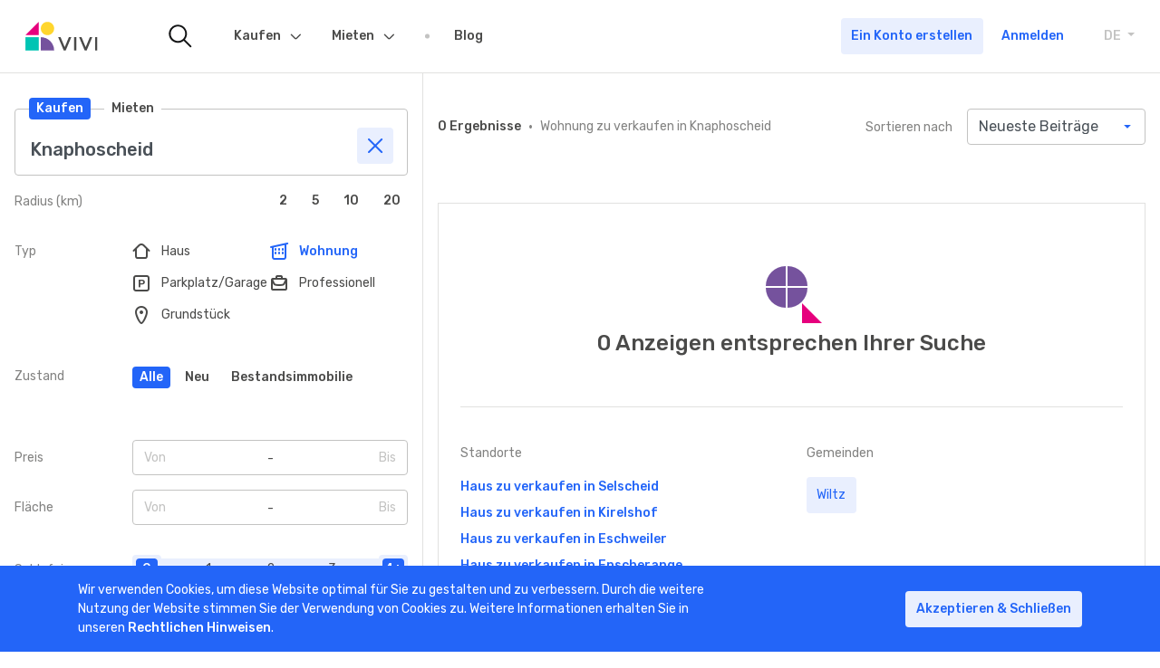

--- FILE ---
content_type: text/html; charset=UTF-8
request_url: https://www.vivi.lu/de/kauf/wohnung/knaphoscheid-4187
body_size: 11714
content:
<!DOCTYPE html>
<html lang="de">
<head>

	<meta charset="utf-8">
	<meta name="viewport" content="width=device-width, initial-scale=1, shrink-to-fit=no, viewport-fit=cover">

	<link rel="icon" type="image/png" href="/images/favicon.png"/>

	<link href="https://fonts.googleapis.com/css?family=Rubik:400,500&display=swap" rel="stylesheet">

	<title>VIVI - Immobilien Kaufen | Nach einer Immobilie zu verkaufen in Luxemburg suchen.</title>

	<meta name="facebook-domain-verification" content="n7edieuxc97ho1n3n0vd6r3zk77pcs" />

	<meta property="og:title" content="VIVI - Immobilien Kaufen | Nach einer Immobilie zu verkaufen in Luxemburg suchen.">
	<meta property="twitter:title" content="VIVI - Immobilien Kaufen | Nach einer Immobilie zu verkaufen in Luxemburg suchen.">
	<meta name="description" content="Entdecke Immobilien zu verkaufen von zertifizierten Maklern">
	<meta property="og:description" content="Entdecke Immobilien zu verkaufen von zertifizierten Maklern">
	<meta name="twitter:description" content="Entdecke Immobilien zu verkaufen von zertifizierten Maklern">
	<meta name="keywords" content="Immobilien-zu verkaufen, Wohnung zu verkaufen, Kaufen Haus, Kaufen Büro, Kaufen Wohnung, Kaufen Garage, Kaufen Parkplatz, Kaufen Gewerbe">
	<meta property="og:image" content="https://www.vivi.lu/images/sharing/sharing_generic.png">
	<meta name="twitter:image" content="https://www.vivi.lu/images/sharing/sharing_generic.png">
	<meta property="og:url" content="https://www.vivi.lu/buy/apartment/knaphoscheid-4187">
	<meta property="og:site_name" content="Vivi.lu">
	<meta property="og:type" content="website">

	<script src="https://www.google.com/recaptcha/api.js"></script>

	<!-- PhotoSwipe //-->
	<link rel="stylesheet" href="/libs/photoswipe.css">
	<link rel="stylesheet" href="/resources/photoswipe/default-skin.css">
	<!-- Dropzone //-->
	<link rel="stylesheet" href="/libs/dropzone.min.css">
	<!-- Vivi //-->
	<link rel="stylesheet" href="/shared/css/styles.css">
	<link rel="stylesheet" href="/libs/main.css?ts=315532801">

	<link rel="stylesheet" href="https://cdn.ckeditor.com/ckeditor5/44.1.0/ckeditor5.css">
	<script src="https://cdn.ckeditor.com/ckeditor5/44.1.0/ckeditor5.umd.js"></script>

	
	<script>

		window.dataLayer = window.dataLayer || [];

		window.dataLayer.push(
			{"userType":"visitor","loggedIn":false,"transactionType":10,"propertyType":101,"priceRange":"0 - 0","surfaceRange":"0 - 0"}
		);
	</script>


	
	<script type="application/ld+json">
		{
			"@context": "https://schema.org",
			"@type": "Organization",
			"url": "https://www.vivi.lu",
			"logo": "https://www.vivi.lu/shared/media/logos/vivi-logo-icon.svg"
		}
	</script>

	<!-- Google Tag Manager -->
	<script>
		(function (w, d, s, l, i) {
			w[l] = w[l] || [];
			w[l].push({
				'gtm.start':
					new Date().getTime(), event: 'gtm.js'
			});
			var f = d.getElementsByTagName(s)[0],
				j = d.createElement(s), dl = l != 'dataLayer' ? '&l=' + l : '';
			j.async = true;
			j.src =
				'https://www.googletagmanager.com/gtm.js?id=' + i + dl;
			f.parentNode.insertBefore(j, f);
		})(window, document, 'script', 'dataLayer', 'GTM-53PDL8B');
	</script>
	<!-- End Google Tag Manager -->

	</head>

<body data-logged-in="false">
<!-- Google Tag Manager (noscript) -->
<noscript>
	<iframe src="https://www.googletagmanager.com/ns.html?id=GTM-53PDL8B" height="0" width="0" style="display:none;visibility:hidden"></iframe>
</noscript>
<!-- End Google Tag Manager (noscript) -->
	<div class="vivi-page-wrapper">

		<header class="vivi-nav-header fixed-bottom border-bottom">
	<div class="container -wide px-0">
		<nav class="navbar navbar-expand-lg px-2 px-lg-4">

			<!-- Navbar Logos -->

			<a class="navbar-brand flex-shrink-1 mr-lg-9" href="/de/">

				<img class="d-block d-lg-none" src="/shared/media/logos/vivi-logo-icon.svg" alt="vivi logo icon">

				<img class="d-none d-lg-block" src="/shared/media/logos/vivi-logo.svg" alt="vivi logo large">

			</a>

			<!-- // -->

			<!-- Navbar Search only visible on > LG Viewports -->

			<a href="/de/suchen" class="nav-link-icon -is-animated d-none d-lg-block mr-lg-5">

				<img src="/shared/media/icons/menu/vivi-nav-search.svg" alt="vivi search icon">

			</a>

			<!-- // -->

			<!-- Navigation tabs inside collapsible part of menu -->

			<div class="collapse navbar-collapse" id="navbarCollapse">

				<div class="d-flex justify-content-between align-items-center w-100 px-2 border-bottom d-lg-none">

					<span class="font-weight-bold">Menu</span>

					<div class="vivi-language-selector dropdown d-lg-none">

						<a class="dropdown-toggle text-uppercase d-block py-2" data-toggle="dropdown" aria-haspopup="true" aria-expanded="false">

							DE

							<span class="sr-only">Toggle Dropdown</span>

						</a>

						<div class="dropdown-menu">
															<a class="dropdown-item" href="/fr/achat/appartement/knaphoscheid-4187">FR</a>
															<a class="dropdown-item" href="/en/buy/apartment/knaphoscheid-4187">EN</a>
															<a class="dropdown-item" href="/de/kauf/wohnung/knaphoscheid-4187">DE</a>
													</div>

					</div>

				</div>

				<ul class="navbar-nav">

					
						<div class="d-flex justify-content-between align-items-center w-100 p-2 justify-content-lg-end order-lg-1 flex-shrink-0 flex-lg-shrink-1 d-lg-none">
							<a href="/de/registrieren" class="btn btn-secondary ga-button-signup">
								Ein Konto erstellen
							</a>
							<a href="/de/login" class="btn ml-lg-1 px-0 text-primary ga-button-login">
								Anmelden
							</a>
						</div>

					
					<!-- Nav item -->

					<li class="nav-item dropdown">

						<a class="nav-link" href="/de/kauf">Kaufen <span class="sr-only">(current)</span></a>

						<div class="nav-dropdown-trigger" data-toggle="dropdown" aria-haspopup="true">
							<button class="btn btn-secondary btn-icon">
								<span class="vivi-icon icon-chevron-down"></span>
							</button>
						</div>
						<div class="dropdown-menu" aria-labelledby="navbarDropdownMenuLink">
							<a class="dropdown-item" href="/de/kauf/haus">Haus</a>
							<a class="dropdown-item" href="/de/kauf/wohnung">Wohnung</a>
							<a class="dropdown-item" href="/de/kauf/buro">Büro</a>
							<a class="dropdown-item" href="/de/kauf/parkplatz">Parkplatz</a>
							<a class="dropdown-item" href="/de/kauf/grundstuck">Grundstück</a>
							<div class="dropdown-divider"></div>
							<a class="dropdown-item" href="/de/kauf/haus?state=1">Neu</a>
							<a class="dropdown-item" href="/de/kauf/haus?exclusivity=1">Exklusivität</a>
						</div>
					</li>

					<!-- // -->


					<!-- Nav item -->


					<li class="nav-item dropdown">
						<a class="nav-link" href="/de/mieten">Mieten</a>
						<div class="nav-dropdown-trigger" data-toggle="dropdown" aria-haspopup="true">
							<button class="btn btn-secondary btn-icon">
								<span class="vivi-icon icon-chevron-down"></span>
							</button>
						</div>
						<div class="dropdown-menu" aria-labelledby="navbarDropdownMenuLink">
							<a class="dropdown-item" href="/de/mieten/haus">Haus</a>
							<a class="dropdown-item" href="/de/mieten/wohnung">Wohnung</a>
							<a class="dropdown-item" href="/de/mieten/buro">Büro</a>
							<a class="dropdown-item" href="/de/mieten/parkplatz">Parkplatz</a>
														<div class="dropdown-divider"></div>
							<a class="dropdown-item" href="/de/mieten/wohnung?state=1">Neu</a>
							<a class="dropdown-item" href="/de/mieten/wohnung?exclusivity=1">Exklusivität</a>

						</div>
					</li>

					<!-- // -->


					<!-- Nav item -->

					<li class="nav-item">
						<a class="nav-link" href="https://blog.vivi.lu" target="_blank">Blog</a>
					</li>

					<!-- // -->

				</ul>

			</div>

			<!-- // -->

			<!-- Links with icons and hamburger menu -->

			<div class="ml-auto d-flex flex-grow-1 flex-lg-grow-0 align-items-center">

				<a href="/de/suchen" class="nav-link-icon mr-1 d-lg-none">
					<img src="/shared/media/icons/menu/vivi-nav-search.svg" alt="vivi search icon">
				</a>

				
				
					<a href="/de/login" class="nav-link-icon mr-1 mr-lg-5 d-block d-lg-none">
						<span class="d-inline-block position-relative">
							<img src="/shared/media/icons/menu/vivi-nav-alerts.svg" alt="">
						</span>
					</a>

					<a href="/de/login" class="nav-link-icon mr-1 mr-lg-5 d-block d-lg-none">
						<span class="d-inline-block position-relative">
							<span class="nav-link-notification badge badge-rounded badge-primary"></span>
							<img src="/shared/media/icons/menu/vivi-nav-like.svg" alt="">
						</span>
					</a>

					<a href="/de/login" class="nav-link-icon mr-1 mr-sm-2 mr-lg-5 d-block d-lg-none">
						<span class="d-inline-block position-relative">
							<img src="/shared/media/icons/menu/vivi-nav-user.svg" alt="">
						</span>
					</a>

					<div class="d-none d-lg-flex mr-lg-5">

						<a href="/de/registrieren" target="_blank" class="mr-1 btn btn-secondary ga-button-signup">
							Ein Konto erstellen
						</a>

						<a href="/de/login" class="btn ga-button-login text-primary">
							Anmelden
						</a>

					</div>

				
			</div>

			<div class="ml-auto">

				<button class="navbar-toggler" type="button" data-toggle="collapse" data-target="#navbarCollapse" aria-controls="navbarSupportedContent" aria-expanded="false" aria-label="Toggle navigation">
					<span class="navbar-toggler-line"></span>
					<span class="navbar-toggler-line"></span>
					<span class="navbar-toggler-line"></span>
				</button>

			</div>

			<div class="vivi-language-selector dropdown d-none d-lg-block">
				<a class="dropdown-toggle text-uppercase d-block" data-toggle="dropdown" aria-haspopup="true" aria-expanded="false">
					DE
					<span class="sr-only">Toggle Dropdown</span>
				</a>
				<div class="dropdown-menu">
											<a class="dropdown-item" href="/fr/achat/appartement/knaphoscheid-4187">FR</a>
											<a class="dropdown-item" href="/en/buy/apartment/knaphoscheid-4187">EN</a>
											<a class="dropdown-item" href="/de/kauf/wohnung/knaphoscheid-4187">DE</a>
									</div>
			</div>

			<!-- // -->

		</nav>
	</div>
</header>

		<main class="vivi-content -search mb-n5 mb-lg-n9">

			<div class="vivi-content__top">
	<div id="vivi-search-container">

		<div class="container -wide">

			<div class="row flex-nowrap align-items-md-stretch">

				<div class="col vivi-content__search-block-wrapper" id="search-wrapper">

					<div class="bg-white px-2 py-1 fixed-top h-auto d-md-none ">
						<button class="btn btn-secondary flex-shrink-0 mr-1" id="search-close">
							<span class="vivi-icon icon-close"></span>
							<span class="btn-text">Filter</span>
						</button>
					</div>

					<div class="vivi-search-block">

						<form action="/de/suchen" method="post" class="vivi-form" data-init="1"
							  data-autosubmit="1" data-key="search">

							<input type="hidden" name="sorting" class="vivi-hidden" value="dateDESC">							<input type="hidden" name="page" class="vivi-hidden" value="1">
							<div class="vivi-search mb-2">

	<div class="vivi-search__label-group">
		<a href="#" class="vivi-search__label btn btn-primary btn-sm"
		   data-value="10">Kaufen</a>
		<a href="#" class="vivi-search__label btn btn-primary btn-sm -is-inactive"
		   data-value="11">Mieten</a>
	</div>

	<input type="text" class="vivi-search__input form-control pt-5 pb-2" value="Knaphoscheid" placeholder="Gemeinde, Ortschaft">

	<div class="vivi-search__clear btn btn-icon btn-secondary" >
		<span class="vivi-icon icon-close"></span>
	</div>

	<div class="vivi-autocomplete" style="display: none">
		<div class="vivi-autocomplete__category" data-type="municipality">
			<div class="vivi-autocomplete__title">Gemeinde</div>
			<div class="vivi-autocomplete__results"></div>
		</div>
		<div class="vivi-autocomplete__category" data-type="city">
			<div class="vivi-autocomplete__title">Ortschaft</div>
			<div class="vivi-autocomplete__results"></div>
		</div>
		<div class="vivi-autocomplete__item -no-result">Keine Ergebnisse</div>
	</div>

	<input type="hidden" name="locationValue" value="Knaphoscheid">
	<input type="hidden" name="locationType" value="city">
	<input type="hidden" name="latitude" value="50.0123">
	<input type="hidden" name="longitude" value="5.965683">
	<input type="hidden" name="locationReference" value="4187">

</div>
							<div class="d-flex align-items-center justify-content-between js-radius">

								<span class="vivi-search-block__label text-gray-medium">Radius (km)</span>

								<div class="vivi-segment" data-name="radius">
	<div class="d-flex align-items-center justify-content-between">
		<div>
							<button class="btn btn-sm btn-primary ml-1 -is-inactive" data-value="2">2</button>
							<button class="btn btn-sm btn-primary ml-1 -is-inactive" data-value="5">5</button>
							<button class="btn btn-sm btn-primary ml-1 -is-inactive" data-value="10">10</button>
							<button class="btn btn-sm btn-primary ml-1 -is-inactive" data-value="20">20</button>
					</div>
	</div>
</div>
							</div>

							<hr class="my-2 my-lg-0 mt-lg-5">

							<div class="d-lg-flex flex-lg-row justify-content-between">
								<span class="vivi-search-block__label text-gray-medium ">Typ</span>
								<div class="vivi-filters vivi-search-block__filters-wrapper mt-1 mt-lg-0" data-name="type">

	
			<div class="vivi-search-block__filter js-filter-option" data-value="102" >
			<label for="filter102" class="vivi-filter">
				<input type="radio" id="filter102" class="vivi-filter__input d-none" name="type"
					   value="102">
				<span class="vivi-filter__icon vivi-icon icon-house"></span>
				<span class="vivi-filter__text">Haus</span>
			</label>
		</div>
			<div class="vivi-search-block__filter js-filter-option" data-value="101" >
			<label for="filter101" class="vivi-filter">
				<input type="radio" id="filter101" class="vivi-filter__input d-none" name="type"
					   value="101" checked>
				<span class="vivi-filter__icon vivi-icon icon-appartement"></span>
				<span class="vivi-filter__text">Wohnung</span>
			</label>
		</div>
			<div class="vivi-search-block__filter js-filter-option" data-value="112" >
			<label for="filter112" class="vivi-filter">
				<input type="radio" id="filter112" class="vivi-filter__input d-none" name="type"
					   value="112">
				<span class="vivi-filter__icon vivi-icon icon-parking"></span>
				<span class="vivi-filter__text">Parkplatz/Garage</span>
			</label>
		</div>
			<div class="vivi-search-block__filter js-filter-option" data-value="103" >
			<label for="filter103" class="vivi-filter">
				<input type="radio" id="filter103" class="vivi-filter__input d-none" name="type"
					   value="103">
				<span class="vivi-filter__icon vivi-icon icon-pro"></span>
				<span class="vivi-filter__text">Professionell</span>
			</label>
		</div>
			<div class="vivi-search-block__filter js-filter-option" data-value="104" >
			<label for="filter104" class="vivi-filter">
				<input type="radio" id="filter104" class="vivi-filter__input d-none" name="type"
					   value="104">
				<span class="vivi-filter__icon vivi-icon icon-pin"></span>
				<span class="vivi-filter__text">Grundstück</span>
			</label>
		</div>
	
</div>							</div>

							<hr class="my-2 my-lg-0 mt-lg-5">

							<div class="d-lg-flex flex-lg-row">
								<span class="vivi-search-block__label text-gray-medium ">Zustand</span>
								<div class="mt-1 mt-lg-0 mb-2">
									<div class="align-items-center d-flex flex-wrap vivi-button" data-name="state">
										<button
											class="btn btn-sm btn-primary mr-1 mb-1 js-button-option ">Alle</button>
										<button
											class="btn btn-sm btn-primary mr-1 mb-1 js-button-option  -is-inactive "
											data-value="1">Neu</button>
										<button
											class="btn btn-sm btn-primary mr-1 mb-1 js-button-option  -is-inactive "
											data-value="2">Bestandsimmobilie</button>
									</div>
								</div>
							</div>

							<hr class="my-2 my-lg-0 mt-lg-5">

							<div
								class="d-lg-flex flex-lg-row justify-content-between align-items-center mb-2 js-price">
								<span
									class="vivi-search-block__label text-gray-medium">Preis</span>
								<div class="mt-1 mt-lg-0 flex-grow-1">
									<div class="vivi-boundary" data-name="price" data-selected-min="0" data-selected-max="0">
	<div class="vivi-boundary__trigger d-flex flex-row justify-content-between">
		<span class="vivi-boundary__cell -is-disabled w-50" data-label="Von">Von</span>
		<span class="vivi-boundary__cell -is-disabled w-50 text-right" data-label="Bis">Bis</span>
	</div>
	<div class="vivi-boundary__choices-container">
		<div class="d-flex flew-row w-100">
			<div class="vivi-boundary__col -min-values d-flex flex-column w-50">
				<span class="vivi-boundary__cell" data-value="0">0</span>
									<span class="vivi-boundary__cell" data-value="50000">50.000 €</span>
									<span class="vivi-boundary__cell" data-value="100000">100.000 €</span>
									<span class="vivi-boundary__cell" data-value="150000">150.000 €</span>
									<span class="vivi-boundary__cell" data-value="200000">200.000 €</span>
									<span class="vivi-boundary__cell" data-value="250000">250.000 €</span>
									<span class="vivi-boundary__cell" data-value="300000">300.000 €</span>
									<span class="vivi-boundary__cell" data-value="350000">350.000 €</span>
									<span class="vivi-boundary__cell" data-value="400000">400.000 €</span>
									<span class="vivi-boundary__cell" data-value="450000">450.000 €</span>
									<span class="vivi-boundary__cell" data-value="500000">500.000 €</span>
									<span class="vivi-boundary__cell" data-value="550000">550.000 €</span>
									<span class="vivi-boundary__cell" data-value="600000">600.000 €</span>
									<span class="vivi-boundary__cell" data-value="650000">650.000 €</span>
									<span class="vivi-boundary__cell" data-value="700000">700.000 €</span>
									<span class="vivi-boundary__cell" data-value="750000">750.000 €</span>
									<span class="vivi-boundary__cell" data-value="800000">800.000 €</span>
									<span class="vivi-boundary__cell" data-value="900000">900.000 €</span>
									<span class="vivi-boundary__cell" data-value="1000000">1.000.000 €</span>
									<span class="vivi-boundary__cell" data-value="1250000">1.250.000 €</span>
									<span class="vivi-boundary__cell" data-value="1500000">1.500.000 €</span>
									<span class="vivi-boundary__cell" data-value="1750000">1.750.000 €</span>
									<span class="vivi-boundary__cell" data-value="2000000">2.000.000 €</span>
									<span class="vivi-boundary__cell" data-value="2500000">2.500.000 €</span>
									<span class="vivi-boundary__cell" data-value="3000000">3.000.000 €</span>
									<span class="vivi-boundary__cell" data-value="4000000">4.000.000 €</span>
									<span class="vivi-boundary__cell" data-value="5000000">5.000.000 €</span>
							</div>
			<div class="vivi-boundary__col -max-values d-flex flex-column w-50 text-right">
				<span class="vivi-boundary__cell" data-value="0">0</span>
									<span class="vivi-boundary__cell" data-value="50000">50.000 €</span>
									<span class="vivi-boundary__cell" data-value="100000">100.000 €</span>
									<span class="vivi-boundary__cell" data-value="150000">150.000 €</span>
									<span class="vivi-boundary__cell" data-value="200000">200.000 €</span>
									<span class="vivi-boundary__cell" data-value="250000">250.000 €</span>
									<span class="vivi-boundary__cell" data-value="300000">300.000 €</span>
									<span class="vivi-boundary__cell" data-value="350000">350.000 €</span>
									<span class="vivi-boundary__cell" data-value="400000">400.000 €</span>
									<span class="vivi-boundary__cell" data-value="450000">450.000 €</span>
									<span class="vivi-boundary__cell" data-value="500000">500.000 €</span>
									<span class="vivi-boundary__cell" data-value="550000">550.000 €</span>
									<span class="vivi-boundary__cell" data-value="600000">600.000 €</span>
									<span class="vivi-boundary__cell" data-value="650000">650.000 €</span>
									<span class="vivi-boundary__cell" data-value="700000">700.000 €</span>
									<span class="vivi-boundary__cell" data-value="750000">750.000 €</span>
									<span class="vivi-boundary__cell" data-value="800000">800.000 €</span>
									<span class="vivi-boundary__cell" data-value="900000">900.000 €</span>
									<span class="vivi-boundary__cell" data-value="1000000">1.000.000 €</span>
									<span class="vivi-boundary__cell" data-value="1250000">1.250.000 €</span>
									<span class="vivi-boundary__cell" data-value="1500000">1.500.000 €</span>
									<span class="vivi-boundary__cell" data-value="1750000">1.750.000 €</span>
									<span class="vivi-boundary__cell" data-value="2000000">2.000.000 €</span>
									<span class="vivi-boundary__cell" data-value="2500000">2.500.000 €</span>
									<span class="vivi-boundary__cell" data-value="3000000">3.000.000 €</span>
									<span class="vivi-boundary__cell" data-value="4000000">4.000.000 €</span>
									<span class="vivi-boundary__cell" data-value="5000000">5.000.000 €</span>
							</div>
		</div>
	</div>
</div>
								</div>
							</div>

							<div class="d-none flex-lg-row justify-content-between align-items-center mb-2 js-price-location ">
								<span class="vivi-search-block__label text-gray-medium">Miete</span>
								<div class="mt-1 mt-lg-0 flex-grow-1">
									<div class="vivi-boundary" data-name="price_rent" data-selected-min="0" data-selected-max="0">
	<div class="vivi-boundary__trigger d-flex flex-row justify-content-between">
		<span class="vivi-boundary__cell -is-disabled w-50" data-label="Von">Von</span>
		<span class="vivi-boundary__cell -is-disabled w-50 text-right" data-label="Bis">Bis</span>
	</div>
	<div class="vivi-boundary__choices-container">
		<div class="d-flex flew-row w-100">
			<div class="vivi-boundary__col -min-values d-flex flex-column w-50">
				<span class="vivi-boundary__cell" data-value="0">0</span>
									<span class="vivi-boundary__cell" data-value="100">100 €</span>
									<span class="vivi-boundary__cell" data-value="200">200 €</span>
									<span class="vivi-boundary__cell" data-value="400">400 €</span>
									<span class="vivi-boundary__cell" data-value="600">600 €</span>
									<span class="vivi-boundary__cell" data-value="800">800 €</span>
									<span class="vivi-boundary__cell" data-value="1000">1.000 €</span>
									<span class="vivi-boundary__cell" data-value="1250">1.250 €</span>
									<span class="vivi-boundary__cell" data-value="1500">1.500 €</span>
									<span class="vivi-boundary__cell" data-value="1750">1.750 €</span>
									<span class="vivi-boundary__cell" data-value="2000">2.000 €</span>
									<span class="vivi-boundary__cell" data-value="2500">2.500 €</span>
									<span class="vivi-boundary__cell" data-value="3000">3.000 €</span>
									<span class="vivi-boundary__cell" data-value="3500">3.500 €</span>
									<span class="vivi-boundary__cell" data-value="4000">4.000 €</span>
									<span class="vivi-boundary__cell" data-value="4500">4.500 €</span>
									<span class="vivi-boundary__cell" data-value="5000">5.000 €</span>
									<span class="vivi-boundary__cell" data-value="10000">10.000 €</span>
									<span class="vivi-boundary__cell" data-value="15000">15.000 €</span>
									<span class="vivi-boundary__cell" data-value="20000">20.000 €</span>
							</div>
			<div class="vivi-boundary__col -max-values d-flex flex-column w-50 text-right">
				<span class="vivi-boundary__cell" data-value="0">0</span>
									<span class="vivi-boundary__cell" data-value="100">100 €</span>
									<span class="vivi-boundary__cell" data-value="200">200 €</span>
									<span class="vivi-boundary__cell" data-value="400">400 €</span>
									<span class="vivi-boundary__cell" data-value="600">600 €</span>
									<span class="vivi-boundary__cell" data-value="800">800 €</span>
									<span class="vivi-boundary__cell" data-value="1000">1.000 €</span>
									<span class="vivi-boundary__cell" data-value="1250">1.250 €</span>
									<span class="vivi-boundary__cell" data-value="1500">1.500 €</span>
									<span class="vivi-boundary__cell" data-value="1750">1.750 €</span>
									<span class="vivi-boundary__cell" data-value="2000">2.000 €</span>
									<span class="vivi-boundary__cell" data-value="2500">2.500 €</span>
									<span class="vivi-boundary__cell" data-value="3000">3.000 €</span>
									<span class="vivi-boundary__cell" data-value="3500">3.500 €</span>
									<span class="vivi-boundary__cell" data-value="4000">4.000 €</span>
									<span class="vivi-boundary__cell" data-value="4500">4.500 €</span>
									<span class="vivi-boundary__cell" data-value="5000">5.000 €</span>
									<span class="vivi-boundary__cell" data-value="10000">10.000 €</span>
									<span class="vivi-boundary__cell" data-value="15000">15.000 €</span>
									<span class="vivi-boundary__cell" data-value="20000">20.000 €</span>
							</div>
		</div>
	</div>
</div>
								</div>
							</div>

							<div class="d-lg-flex flex-lg-row justify-content-between align-items-center mb-2 js-surface">
								<span class="vivi-search-block__label text-gray-medium">Fläche</span>
								<div class="mt-1 mt-lg-0 flex-grow-1">
									<div class="vivi-boundary" data-name="surface" data-selected-min="0" data-selected-max="0">
	<div class="vivi-boundary__trigger d-flex flex-row justify-content-between">
		<span class="vivi-boundary__cell -is-disabled w-50" data-label="Von">Von</span>
		<span class="vivi-boundary__cell -is-disabled w-50 text-right" data-label="Bis">Bis</span>
	</div>
	<div class="vivi-boundary__choices-container">
		<div class="d-flex flew-row w-100">
			<div class="vivi-boundary__col -min-values d-flex flex-column w-50">
				<span class="vivi-boundary__cell" data-value="0">0</span>
									<span class="vivi-boundary__cell" data-value="20">20 m2</span>
									<span class="vivi-boundary__cell" data-value="40">40 m2</span>
									<span class="vivi-boundary__cell" data-value="60">60 m2</span>
									<span class="vivi-boundary__cell" data-value="80">80 m2</span>
									<span class="vivi-boundary__cell" data-value="100">100 m2</span>
									<span class="vivi-boundary__cell" data-value="120">120 m2</span>
									<span class="vivi-boundary__cell" data-value="140">140 m2</span>
									<span class="vivi-boundary__cell" data-value="160">160 m2</span>
									<span class="vivi-boundary__cell" data-value="180">180 m2</span>
									<span class="vivi-boundary__cell" data-value="200">200 m2</span>
									<span class="vivi-boundary__cell" data-value="250">250 m2</span>
									<span class="vivi-boundary__cell" data-value="300">300 m2</span>
							</div>
			<div class="vivi-boundary__col -max-values d-flex flex-column w-50 text-right">
				<span class="vivi-boundary__cell" data-value="0">0</span>
									<span class="vivi-boundary__cell" data-value="20">20 m2</span>
									<span class="vivi-boundary__cell" data-value="40">40 m2</span>
									<span class="vivi-boundary__cell" data-value="60">60 m2</span>
									<span class="vivi-boundary__cell" data-value="80">80 m2</span>
									<span class="vivi-boundary__cell" data-value="100">100 m2</span>
									<span class="vivi-boundary__cell" data-value="120">120 m2</span>
									<span class="vivi-boundary__cell" data-value="140">140 m2</span>
									<span class="vivi-boundary__cell" data-value="160">160 m2</span>
									<span class="vivi-boundary__cell" data-value="180">180 m2</span>
									<span class="vivi-boundary__cell" data-value="200">200 m2</span>
									<span class="vivi-boundary__cell" data-value="250">250 m2</span>
									<span class="vivi-boundary__cell" data-value="300">300 m2</span>
							</div>
		</div>
	</div>
</div>
								</div>
							</div>

							<hr class="my-2 my-lg-0 mt-lg-5">

							<div class="d-lg-flex flex-lg-row justify-content-between align-items-center mb-2 js-bedroom">
								<span class="vivi-search-block__label text-gray-medium">Schlafzimmer</span>
								<div class="mt-1 mt-lg-0 flex-grow-1">
									<div class="vivi-range" data-name="bedroom">
		<div class="vivi-range__container">

									<div class="vivi-range__element" data-value="0">0</div>
							<div class="vivi-range__element" data-value="1">1</div>
							<div class="vivi-range__element" data-value="2">2</div>
							<div class="vivi-range__element" data-value="3">3</div>
							<div class="vivi-range__element" data-value="4">4+</div>
					
		<div class="vivi-range__selection"></div>
		<div class="vivi-range__selected"></div>

	</div>

	<input type="hidden" name="bedroom" value="">

</div>								</div>
							</div>

							<div class="d-lg-flex flex-lg-row justify-content-between align-items-center mb-5 js-parking">
								<span class="vivi-search-block__label text-gray-medium">Parkplatz</span>
								<div class="mt-1 mt-lg-0 flex-grow-1">
									<div class="vivi-range" data-name="garage">
		<div class="vivi-range__container">

									<div class="vivi-range__element" data-value="0">0</div>
							<div class="vivi-range__element" data-value="1">1</div>
							<div class="vivi-range__element" data-value="2">2</div>
							<div class="vivi-range__element" data-value="3">3</div>
							<div class="vivi-range__element" data-value="4">4+</div>
					
		<div class="vivi-range__selection"></div>
		<div class="vivi-range__selected"></div>

	</div>

	<input type="hidden" name="garage" value="">

</div>								</div>
							</div>

							<div class="d-lg-flex flex-lg-row justify-content-between align-items-baseline mb-5 ">
								<span class="vivi-search-block__label text-gray-medium ">Nur</span>
								<div class="mt-1 mt-lg-0 flex-grow-1">
										
<label class="custom-control custom-checkbox -exclusive">
	<input type="checkbox"  class="vivi-checkbox custom-control-input" name="exclusivity"  >
	<span class="custom-control-label">
					<img src="/shared/media/logos/vivi-logo-icon.svg" class="custom-checkbox-icon">
				Exklusivität
	</span>
</label>										
<label class="custom-control custom-checkbox ">
	<input type="checkbox"  class="vivi-checkbox custom-control-input" name="memberAgencyOnly"  >
	<span class="custom-control-label">
					<img src="/images/member-badge.svg" class="custom-checkbox-icon">
				Mitglied des « Chambre Immobilière »
	</span>
</label>								</div>
							</div>

							
							<div class="d-lg-flex flex-lg-row justify-content-between align-items-baseline mb-5">
	<span class="vivi-search-block__label text-gray-medium ">Innenausstattung</span>
	<div class="mt-1 mt-lg-0 w-75">

		<!-- Val: {&quot;limit&quot;:20,&quot;page&quot;:1,&quot;transaction&quot;:10,&quot;type&quot;:101,&quot;radius&quot;:0,&quot;price_min&quot;:0,&quot;price_max&quot;:0,&quot;surface_min&quot;:0,&quot;surface_max&quot;:0,&quot;bedroom_min&quot;:0,&quot;bedroom_max&quot;:0,&quot;projects&quot;:false,&quot;exclusivity&quot;:false,&quot;new&quot;:null,&quot;state&quot;:0,&quot;memberAgencyOnly&quot;:false,&quot;locationType&quot;:&quot;&quot;,&quot;locationValue&quot;:&quot;Knaphoscheid&quot;,&quot;locationLat&quot;:0,&quot;locationLong&quot;:0,&quot;locationReference&quot;:4187,&quot;sorting&quot;:&quot;dateDESC&quot;,&quot;bathroom_min&quot;:0,&quot;bathroom_max&quot;:0,&quot;garage_min&quot;:0,&quot;garage_max&quot;:0,&quot;elevator&quot;:false,&quot;kitchen_fitted&quot;:false,&quot;kitchen_separated&quot;:false,&quot;cellar&quot;:false,&quot;attic&quot;:false,&quot;glazing_double&quot;:false,&quot;glazing_triple&quot;:false,&quot;shutters_electric&quot;:false,&quot;balcony&quot;:false,&quot;parking_exterior&quot;:false,&quot;garden&quot;:false,&quot;terrace&quot;:false,&quot;pool&quot;:false,&quot;alarm&quot;:false,&quot;laundry&quot;:false,&quot;reinforced_door&quot;:false,&quot;immediate_availability&quot;:false,&quot;availability&quot;:false,&quot;disabled_access&quot;:false}//-->

		
										
				
<label class="custom-control custom-checkbox ">
	<input type="checkbox"  class="vivi-checkbox custom-control-input" name="elevator"  >
	<span class="custom-control-label">
				Fahrstuhl
	</span>
</label>		
										
				
<label class="custom-control custom-checkbox ">
	<input type="checkbox"  class="vivi-checkbox custom-control-input" name="kitchen_fitted"  >
	<span class="custom-control-label">
				Einbauküche
	</span>
</label>		
										
				
<label class="custom-control custom-checkbox ">
	<input type="checkbox"  class="vivi-checkbox custom-control-input" name="kitchen_separated"  >
	<span class="custom-control-label">
				separate Küche
	</span>
</label>		
										
				
<label class="custom-control custom-checkbox ">
	<input type="checkbox"  class="vivi-checkbox custom-control-input" name="cellar"  >
	<span class="custom-control-label">
				Keller
	</span>
</label>		
										
				
<label class="custom-control custom-checkbox ">
	<input type="checkbox"  class="vivi-checkbox custom-control-input" name="attic"  >
	<span class="custom-control-label">
				Dachboden
	</span>
</label>		
										
				
<label class="custom-control custom-checkbox ">
	<input type="checkbox"  class="vivi-checkbox custom-control-input" name="glazing_double"  >
	<span class="custom-control-label">
				Doppelverglasung
	</span>
</label>		
										
				
<label class="custom-control custom-checkbox ">
	<input type="checkbox"  class="vivi-checkbox custom-control-input" name="glazing_triple"  >
	<span class="custom-control-label">
				Dreifachverglasung
	</span>
</label>		
										
				
<label class="custom-control custom-checkbox ">
	<input type="checkbox"  class="vivi-checkbox custom-control-input" name="shutters_electric"  >
	<span class="custom-control-label">
				Elektrische Rollläden
	</span>
</label>			</div>
</div>
							<div class="d-lg-flex flex-lg-row justify-content-between align-items-baseline mb-5">
	<span class="vivi-search-block__label text-gray-medium ">Außenausstattung</span>
	<div class="mt-1 mt-lg-0 w-75">

		<!-- Val: {&quot;limit&quot;:20,&quot;page&quot;:1,&quot;transaction&quot;:10,&quot;type&quot;:101,&quot;radius&quot;:0,&quot;price_min&quot;:0,&quot;price_max&quot;:0,&quot;surface_min&quot;:0,&quot;surface_max&quot;:0,&quot;bedroom_min&quot;:0,&quot;bedroom_max&quot;:0,&quot;projects&quot;:false,&quot;exclusivity&quot;:false,&quot;new&quot;:null,&quot;state&quot;:0,&quot;memberAgencyOnly&quot;:false,&quot;locationType&quot;:&quot;&quot;,&quot;locationValue&quot;:&quot;Knaphoscheid&quot;,&quot;locationLat&quot;:0,&quot;locationLong&quot;:0,&quot;locationReference&quot;:4187,&quot;sorting&quot;:&quot;dateDESC&quot;,&quot;bathroom_min&quot;:0,&quot;bathroom_max&quot;:0,&quot;garage_min&quot;:0,&quot;garage_max&quot;:0,&quot;elevator&quot;:false,&quot;kitchen_fitted&quot;:false,&quot;kitchen_separated&quot;:false,&quot;cellar&quot;:false,&quot;attic&quot;:false,&quot;glazing_double&quot;:false,&quot;glazing_triple&quot;:false,&quot;shutters_electric&quot;:false,&quot;balcony&quot;:false,&quot;parking_exterior&quot;:false,&quot;garden&quot;:false,&quot;terrace&quot;:false,&quot;pool&quot;:false,&quot;alarm&quot;:false,&quot;laundry&quot;:false,&quot;reinforced_door&quot;:false,&quot;immediate_availability&quot;:false,&quot;availability&quot;:false,&quot;disabled_access&quot;:false}//-->

		
										
				
<label class="custom-control custom-checkbox ">
	<input type="checkbox"  class="vivi-checkbox custom-control-input" name="balcony"  >
	<span class="custom-control-label">
				Balkon
	</span>
</label>		
										
				
<label class="custom-control custom-checkbox ">
	<input type="checkbox"  class="vivi-checkbox custom-control-input" name="parking_exterior"  >
	<span class="custom-control-label">
				Außenparkplatz
	</span>
</label>		
										
				
<label class="custom-control custom-checkbox ">
	<input type="checkbox"  class="vivi-checkbox custom-control-input" name="garden"  >
	<span class="custom-control-label">
				Garten
	</span>
</label>		
										
				
<label class="custom-control custom-checkbox ">
	<input type="checkbox"  class="vivi-checkbox custom-control-input" name="terrace"  >
	<span class="custom-control-label">
				Terrasse
	</span>
</label>		
										
				
<label class="custom-control custom-checkbox ">
	<input type="checkbox"  class="vivi-checkbox custom-control-input" name="pool"  >
	<span class="custom-control-label">
				Pool
	</span>
</label>		
										
				
<label class="custom-control custom-checkbox ">
	<input type="checkbox"  class="vivi-checkbox custom-control-input" name="alarm"  >
	<span class="custom-control-label">
				Alarm
	</span>
</label>			</div>
</div>
							<div class="d-lg-flex flex-lg-row justify-content-between align-items-baseline mb-5">
	<span class="vivi-search-block__label text-gray-medium ">Sonstiges</span>
	<div class="mt-1 mt-lg-0 w-75">

		<!-- Val: {&quot;limit&quot;:20,&quot;page&quot;:1,&quot;transaction&quot;:10,&quot;type&quot;:101,&quot;radius&quot;:0,&quot;price_min&quot;:0,&quot;price_max&quot;:0,&quot;surface_min&quot;:0,&quot;surface_max&quot;:0,&quot;bedroom_min&quot;:0,&quot;bedroom_max&quot;:0,&quot;projects&quot;:false,&quot;exclusivity&quot;:false,&quot;new&quot;:null,&quot;state&quot;:0,&quot;memberAgencyOnly&quot;:false,&quot;locationType&quot;:&quot;&quot;,&quot;locationValue&quot;:&quot;Knaphoscheid&quot;,&quot;locationLat&quot;:0,&quot;locationLong&quot;:0,&quot;locationReference&quot;:4187,&quot;sorting&quot;:&quot;dateDESC&quot;,&quot;bathroom_min&quot;:0,&quot;bathroom_max&quot;:0,&quot;garage_min&quot;:0,&quot;garage_max&quot;:0,&quot;elevator&quot;:false,&quot;kitchen_fitted&quot;:false,&quot;kitchen_separated&quot;:false,&quot;cellar&quot;:false,&quot;attic&quot;:false,&quot;glazing_double&quot;:false,&quot;glazing_triple&quot;:false,&quot;shutters_electric&quot;:false,&quot;balcony&quot;:false,&quot;parking_exterior&quot;:false,&quot;garden&quot;:false,&quot;terrace&quot;:false,&quot;pool&quot;:false,&quot;alarm&quot;:false,&quot;laundry&quot;:false,&quot;reinforced_door&quot;:false,&quot;immediate_availability&quot;:false,&quot;availability&quot;:false,&quot;disabled_access&quot;:false}//-->

		
										
				
<label class="custom-control custom-checkbox ">
	<input type="checkbox"  class="vivi-checkbox custom-control-input" name="laundry"  >
	<span class="custom-control-label">
				Waschküche
	</span>
</label>		
										
				
<label class="custom-control custom-checkbox ">
	<input type="checkbox"  class="vivi-checkbox custom-control-input" name="reinforced_door"  >
	<span class="custom-control-label">
				Panzertür
	</span>
</label>		
										
				
<label class="custom-control custom-checkbox ">
	<input type="checkbox"  class="vivi-checkbox custom-control-input" name="availability"  >
	<span class="custom-control-label">
				Sofort verfügbar
	</span>
</label>		
										
				
<label class="custom-control custom-checkbox ">
	<input type="checkbox"  class="vivi-checkbox custom-control-input" name="disabled_access"  >
	<span class="custom-control-label">
				Behindertengerechter Zugang
	</span>
</label>			</div>
</div>
							<div class="search-actions">

								<div class="actions-wrapper js-search-actions">

                                    <button type="submit" class="vivi-search-block__update btn btn-danger d-block d-md-none">Suchen</button>

									<div class="d-flex">
																					<button type="button" class="vivi-search-block__save btn btn-success flex-fill" data-toggle="modal" data-target="#loginModal">Benachrichtigung erstellen</button>
										
									</div>

								</div>

							</div>

							
						</form>


						<div class="search-map js-search-map-wrapper">
						



<div class="vivi-f4-map" id="f4-map"
	 data-latitude="49.717888"
	 data-longitude="6.132803"
	 data-zoom="10"
	 data-map-labels="{&quot;poiHeader&quot;:&quot;N\u00fctzliche Adressen&quot;,&quot;sunHeader&quot;:&quot;Tageslauf der Sonne&quot;,&quot;morning&quot;:&quot;Morgen&quot;,&quot;evening&quot;:&quot;Abend&quot;,&quot;attractions&quot;:&quot;Touristenattraktionen&quot;,&quot;entertainment&quot;:&quot;Unterhaltung&quot;,&quot;businesses&quot;:&quot;Gesch\u00e4fte, L\u00e4den&quot;,&quot;education&quot;:&quot;Bildung&quot;,&quot;eatdrink&quot;:&quot;Essen &amp; Trinken&quot;,&quot;healthservices&quot;:&quot;Gesundheitsdienste&quot;,&quot;transport&quot;:&quot;Transport&quot;,&quot;shops&quot;:&quot;Gesch\u00e4fte&quot;}"
	 data-layer-labels="{&quot;architecture&quot;:&quot;Architektur&quot;,&quot;cult.venues&quot;:&quot;Anbetungsst\u00e4tte&quot;,&quot;museums&quot;:&quot;Museen&quot;,&quot;hairdresser&quot;:&quot;Friseur&quot;,&quot;thermal.baths&quot;:&quot;Thermalb\u00e4der&quot;,&quot;aqua.center&quot;:&quot;Wassersportzentrum&quot;,&quot;cinema&quot;:&quot;Kino&quot;,&quot;sports.and.leisure.facilities&quot;:&quot;Sport- und Freizeiteinrichtungen&quot;,&quot;parcs&quot;:&quot;Parks&quot;,&quot;theatre&quot;:&quot;Theater&quot;,&quot;daycare&quot;:&quot;Kinderkrippe&quot;,&quot;primary.school&quot;:&quot;Grundschule&quot;,&quot;secondary.school&quot;:&quot;Gymnasium&quot;,&quot;university&quot;:&quot;Universit\u00e4t&quot;,&quot;shops&quot;:&quot;Gesch\u00e4fte&quot;,&quot;bars&quot;:&quot;Bars&quot;,&quot;brewery&quot;:&quot;Brauerei&quot;,&quot;cafes&quot;:&quot;Caf\u00e9s&quot;,&quot;fastfood&quot;:&quot;Fast Food&quot;,&quot;restaurants&quot;:&quot;Restaurants&quot;,&quot;clinique&quot;:&quot;Klinik&quot;,&quot;doctor&quot;:&quot;Arzt&quot;,&quot;pharmacy&quot;:&quot;Apotheke&quot;,&quot;police&quot;:&quot;Polizei&quot;,&quot;bank&quot;:&quot;Bank&quot;,&quot;bus&quot;:&quot;Bus&quot;,&quot;train&quot;:&quot;Zug&quot;,&quot;tram&quot;:&quot;Stra\u00dfenbahn&quot;}"
	 	></div>


<script src="//core.f4map.com/api.js?api_key=2XXSF2A0PC4RYKKDZ34ZS5ZCCF1D8Y01US8M58HA"></script>
						</div>

					</div>

				</div>

				<div class="col">

					<div class="vivi-content__search-results">

						<div class="d-md-flex justify-content-md-between align-items-md-center my-2 mt-md-0 mb-md-9">
							<div class="font-weight-bold mr-md-3 d-flex flex-row align-items-center flex-wrap">
								<div class="vivi-content__search-total search-total flex-shrink-0">
									<span class="font-weight-bold">0 Ergebnisse</span>
								</div>
								<h1 class="vivi-content__search-title text-gray-medium js-search-title">Wohnung zu verkaufen in Knaphoscheid</h1>
							</div>
							<div class="vivi-filters-bar">
								<div class="d-flex justify-content-between align-items-center h-100">

									<button class="btn btn-secondary d-md-none flex-shrink-0 mr-1" id="search-trigger">
										<span class="vivi-icon icon-search"></span>
										<span class="btn-text">Filter</span>
									</button>

									<div class="d-md-flex align-items-md-center">

										<label class="d-none d-lg-block mb-0 mr-2 text-gray-medium js-sorting"
											   for="sortingOptions">Sortieren nach</label>

										<label class="d-none  mb-0 mr-2 text-gray-medium js-sorting-radius"
											   for="sortingOptions">Sortieren nach Entfernung und</label>

										<div class="vivi-select-wrapper">

											<select name="sortingOptions" id="sortingOptions"
													class="custom-select form-control d-inline-block text-truncate">
												<option value="dateDESC"
														selected="selected">Neueste Beiträge</option>
												<option value="dateASC"
														>Ältere Beiträge</option>
												<option value="priceDESC"
														>Teurer</option>
												<option value="priceASC"
														>Billiger</option>
												<option value="surfaceDESC"
														>Größere Wohnfläche</option>
												<option value="surfaceASC"
														>Kleinere Wohnfläche</option>
												<option value="roomDESC"
														>Mehr Zimmer</option>
												<option value="roomASC"
														>Weniger Zimmer</option>
											</select>

										</div>

									</div>

								</div>
							</div>
						</div>

						<div class="search-results"></div>

						<div class="search-no-result">

							<div class="border p-3 py-lg-9">

								<div class="text-center">

									<img src="/images/vivi-big-Search.png" alt="search big icon">

									<div class="h2">0 Anzeigen entsprechen Ihrer Suche</div>

								</div>

								<div class="js-search-recommendations mt-3 mt-lg-8" style="display: none">

									<hr class="mb-3 mb-lg-6" />

									<div class="row">
										<div class="col-md-6 col-sm-12 js-recommendations-proximity">
											<div>
												<div class="text-gray-medium mb-2 mt-2 mt-lg-0">Standorte</div>
												<div class="js-recommendations-list"></div>
											</div>
										</div>
										<div class="col-md-6 col-sm-12 js-recommendations-municipalities">
											<div>
												<div class="text-gray-medium mb-2 mt-2 mt-lg-0">Gemeinden</div>
												<div class="js-recommendations-list"></div>
											</div>
										</div>
									</div>

								</div>

							</div>

						</div>

						<nav class="search-pages" aria-label="Seitennavigation"></nav>

					</div>

				</div>

			</div>

		</div>

	</div>

</div>

			<div class="vivi-content__main">

				<div class="container"></div>

			</div>

			<div class="vivi-content__bottom"></div>

		</main>

		<footer class="vivi-footer py-2 py-9 mt-5 mt-lg-9">

	<div class="container">

		<div class="vivi-footer__partners text-gray-medium mb-1">Folgen Sie uns</div>
		<div class="d-flex">
			<a href="https://www.facebook.com/vivi.luxembourg" target="_blank" class="btn btn-secondary btn-icon mr-2">
				<span class="vivi-icon icon-fb"></span>
			</a>
			<a href="https://lu.linkedin.com/company/vivi-lu" target="_blank" class="btn btn-secondary btn-icon mr-2">
				<span class="vivi-icon icon-in"></span>
			</a>
			<a href="https://www.instagram.com/vivi.luxembourg/" target="_blank" class="btn btn-secondary btn-icon mr-2">
				<span class="vivi-icon icon-instagram"></span>
			</a>
			<a href="https://www.youtube.com/channel/UCXFwhyqgRRaPRhF_71QPlIg" target="_blank" class="btn btn-secondary btn-icon mr-2">
				<span class="vivi-icon icon-youtube"></span>
			</a>
		</div>

		<hr class="my-5">

		<div class="row">

			<div class="col-12 col-md-7 col-lg-8 mb-5 mb-md-0">

				<div class="d-flex align-items-start">

					<img src="/shared/media/logos/vivi-logo-vert.svg" class="vivi-footer__img d-block mr-3 flex-shrink-0">

					<div class="h2 pt-2 flex-grow-1">
						<div class="d-lg-flex align-items-start">
							<div class="vivi-footer__logo-text col-lg-7 pl-0">
								Informationsportal &amp; Immobilienanzeigen
							</div>
							<a href="https://www.chambre-immobiliere.lu/?utm_source=VIVI_LU" target="_blank" class="d-inline-block mt-3 mt-lg-0 ml-lg-5">
								<img src="/shared/media/logos/logo-cigdl.svg" class="d-block">
							</a>
						</div>
					</div>

				</div>

			</div>

			<div class="col-12 col-md-5 col-lg-4 d-flex justify-content-center justify-content-md-end">

				<div class="text-center">
					<div class="vivi-footer__partners mb-1">
						Offizieller Partner &amp; Sponsoren
					</div>
					<div class="d-flex flex-row">
						<a href="https://www.spuerkeess.lu/de/?utm_campaign=PLOPartenariats-Logo&amp;utm_source=VIVI_LU&amp;utm_medium=Logo" target="_blank">
	<img src="/images/bcee/icon-spuerkeess.svg" class="vivi-footer__partner-logo" alt="spuerkeess logo">
</a>						<div class="vivi-footer__separator mx-5"></div>
						<a href="https://www.lalux.lu/de/?utm_source=VIVI_LU" target="_blank">
	<img src="/images/lalux/logo-lalux.svg" class="vivi-footer__partner-logo" alt="lalux logo">
</a>					</div>

				</div>
			</div>

		</div>

		<hr class="my-5">

		<div class="row text-center text-lg-left">

			<div class="col-12 col-lg-8 mb-2 mb-lg-0">

				<a href="/de/contact/bugreport" class="vivi-footer__link mr-1">Fehler melden</a>
				<a href="/de/agenturen" class="vivi-footer__link mr-1">Immobilienagenturen</a>
				<a href="/de/gemeinden" class="vivi-footer__link mr-1">Gemeinden und Ortschaften in Luxemburg</a>
				<a href="/de/contact/joinvivi" class="vivi-footer__link mr-1">Makler, werdet Mitglied!</a>

			</div>

			<div class="col-12 col-lg-4 text-lg-right">

				<a href="/de/sitemap" class="vivi-footer__link -small mr-2">Plan du site</a>

				<a href="/de/legal-notice" class="vivi-footer__link -small mr-2">Rechtliche Hinweise</a>

				
				<span class="vivi-footer__link ml-1 mr-2 text-muted">&middot;</span>
				<span class="vivi-footer__link -small mr-2 text-muted">vivi.lu &copy; 2026</span>

				<a href="https://apart.lu" class="vivi-footer__link vivi-apart-logo -small">
					<img src="/shared/media/icons/icon_apart.svg" alt="apart design">
				</a>

			</div>

		</div>

	</div>

</footer>

<div class="vivi-cookie-banner fixed-bottom bg-primary py-2" style="display: none">

	<div class="container">

		<div class="row align-items-md-center">

			<div class="col-12 col-md-8">
				<div class="vivi-cookie-banner__description">
					Wir verwenden Cookies, um diese Website optimal für Sie zu gestalten und zu verbessern. Durch die weitere Nutzung der Website stimmen Sie der Verwendung von Cookies zu. Weitere Informationen erhalten Sie in unseren <a href="/de/legal-notice">Rechtlichen Hinweisen</a>.
				</div>
			</div>

			<div class="col-12 col-md-4 text-right mt-2 mt-md-0">
				<a href="#" class="btn btn-secondary d-block d-md-inline-block">Akzeptieren &amp; Schließen</a>
			</div>

		</div>

	</div>

</div>
	<div class="modal fade " id="loginModal" tabindex="-1" role="dialog" aria-hidden="true">

	<div class="modal-dialog" role="document">

		<div class="modal-content">

			<div class="modal-header bg-secondary">

				<h5 class="modal-title text-dark">Sich anmelden</h5>

				<button type="button" class="vivi-icon icon-close text-primary" data-dismiss="modal" aria-label="Close"></button>

			</div>

			
			<form method="post" action="https://www.vivi.lu/de/login" class="vivi-form ga-form-login-popup" data-key="login">

				<div class="modal-body">

				<div class="row justify-content-md-center my-5">
					<div class="col col-md-8 col-sm-12">
						<div class="form-flash alert alert-danger"></div>

						<input type="hidden" name="url" class="vivi-hidden" value="/buy/apartment/knaphoscheid-4187">
						<div class="mb-2">
								
<div class="form-element-wrapper  ">
	<label class="form-label">
		<input type="email" maxlength="-1" name="email" class="form-control vivi-input"  value="" accept=""  min="" max="" >
		<span class="form-label-fake">E-Mail-Adresse</span>
	</label>
	<div class="invalid-feedback"></div>
</div>						</div>

						<div class="mb-2">
								
<div class="form-element-wrapper  ">
	<label class="form-label">
		<input type="password" maxlength="-1" name="password" class="form-control vivi-input"  value="" accept=""  min="" max="" >
		<span class="form-label-fake">Passwort</span>
	</label>
	<div class="invalid-feedback"></div>
</div>						</div>

							<button type="submit" class="btn btn-primary  btn-block " >
		<span class="btn-text ">
			Sich anmelden
		</span>
	</button>

						<p class="text-center mt-3">
							Du hast noch kein Konto? <a href="/de/registrieren" target="_blank">Ein Konto erstellen</a><br/>
							<a href="/de/vergessen" target="_blank">Passwort vergessen?</a>
						</p>
					</div>
				</div>

				</div>

				<div class="modal-footer d-block bg-secondary text-center px-0">

					<div class="container-fluid">

						<div class="row text-dark text-left">

							<div class="col-12 col-md-4 mb-2 mb-md-5">

								<div class="d-flex flex-md-wrap">

									<div class="flex-shrink-0 mr-1 mr-md-0 mb-md-1">

										<img src="/shared/media/icons/big/vivi-big-likes.png" alt="" width="38" height="38">

									</div>

									<div>

										<div class="font-weight-bold">Likes &amp; Notizen</div>

										<p>
											Speichere deine Immobilien in deiner persönlichen Liste und füge persönliche Notizen hinzu, um ständig auf dem Laufenden zu sein.
										</p>

									</div>

								</div>

							</div>

							<div class="col-12 col-md-4 mb-2 mb-md-5">

								<div class="d-flex flex-md-wrap">

									<div class="flex-shrink-0 mr-1 mr-md-0 mb-md-1">

										<img src="/shared/media/icons/big/vivi-big-search.png" alt="" width="38" height="38">

									</div>

									<div>

										<div class="font-weight-bold"> Suchen &amp; Benachrichtigungen</div>

										<p>
											Speichere deine Suche, um ein Maximum an Zeit zu gewinnen und richte deine Benachrichtungen ein.
										</p>

									</div>

								</div>

							</div>

							<div class="col-12 col-md-4 mb-2 mb-md-5">

								<div class="d-flex flex-md-wrap">

									<div class="flex-shrink-0 mr-1 mr-md-0 mb-md-1">

										<img src="/shared/media/icons/big/vivi-big-alerte.png" alt="" class="flex-shrink-0" width="38" height="38">

									</div>

									<div>

										<div class="font-weight-bold">Mitteilungen</div>

										<p>
											Stelle ein, welche Informationen du zu den neuen Immobilien erhalten möchtest, die deinen Suchen und gespeicherten Objekten entsprechen.
										</p>

									</div>

								</div>

							</div>

						</div>

					</div>

						<a href="/de/registrieren" class="btn btn-primary  ga-button-login-modal">
		<span class="btn-text ga-button-login-modal">
			Ein Konto erstellen
		</span>
	</a>

				</div>

			</form>

		</div>

	</div>

</div>
	</div>
<!-- Google Maps -->
<script src="https://maps.googleapis.com/maps/api/js?key=AIzaSyBS_zvdxO27d9ptCBohYZB0Qp6-TJiX_6I&loading=async" async defer></script>
<!-- jQuery //-->
<script src="/libs/jquery.min.js"></script>
<!-- EventsJS //-->
<script src="/libs/events.js"></script>
<!-- Popper.js //-->
<script src="/libs/popper.min.js"></script>
<!-- Tooltip.js //-->
<script src="/libs/tooltip.min.js"></script>
<!-- Bootstrap 4 //-->
<script src="/libs/bootstrap.min.js"></script>
<!-- PhotoSwipe //-->
<script src="/libs/photoswipe.min.js"></script>
<script src="/libs/photoswipe-ui-default.min.js"></script>
<script src="/libs/dropzone.min.js"></script>
<!-- Body Scroll Lock -->
<script src="/libs/body-scroll-lock.min.js"></script>

<script src="/libs/bundle.js?ts=315532801"></script>
</body>
</html>


--- FILE ---
content_type: text/css
request_url: https://www.vivi.lu/libs/main.css?ts=315532801
body_size: 2147
content:
.cursor-pointer{cursor:pointer}.vivi-form .form-flash{display:none}#vivi-search-container .search-no-result{display:none}#vivi-search-container .search-actions .actions-wrapper{margin:20px 0 10px 0;height:50px}#vivi-search-container .search-pages{margin:20px 0}#vivi-search-container .search-pages .btn{margin:0 5px 5px 0}#vivi-search-container .search-pages .search-spacer{display:inline-block;width:20px;background-color:#b2dde2}@media(max-width: 768px){#vivi-search-container .search-map{margin-bottom:90px}}.vivi-saved-search{border:1px solid #d3d3d3;padding:20px}.vivi-saved-search .search-title{padding-bottom:10px;margin-bottom:10px;border-bottom:1px solid #d3d3d3}.vivi-switch .switch-container{width:80px;height:calc(1.5em + .75rem + 2px);background-color:#f8d7da;border:1px solid #f5c6cb;border-radius:.25rem;position:relative;cursor:pointer}.vivi-switch .switch-container .switch-on,.vivi-switch .switch-container .switch-off,.vivi-switch .switch-container .switch-handle{display:inline-block;position:absolute;top:2px;bottom:2px}.vivi-switch .switch-container .switch-on,.vivi-switch .switch-container .switch-off{width:60px;text-align:center;line-height:2rem}.vivi-switch .switch-container .switch-handle{left:2px;border-radius:.25rem;width:20px;background-color:#fff}.vivi-switch .switch-container .switch-on{opacity:0;right:auto;left:0}.vivi-switch .switch-container .switch-off{opacity:1;right:0;left:auto}.vivi-switch .switch-container.active{background-color:#d4edda;border-color:#c3e6cb}.vivi-switch .switch-container.active .switch-handle{left:auto;right:2px}.vivi-switch .switch-container.active .switch-on{opacity:1}.vivi-switch .switch-container.active .switch-off{opacity:0}.vivi-autocomplete>.vivi-autocomplete__item.-no-result{display:none}.vivi-autocomplete.-no-result>.vivi-autocomplete__item.-no-result{display:block}UL.pagination .page-item:not(.paging-control){display:none}UL.pagination .page-item:not(.paging-control).active,UL.pagination .page-item:not(.paging-control):nth-last-child(2),UL.pagination .page-item:not(.paging-control):nth-child(2){display:block}@media(min-width: 768px){UL.pagination .page-item:not(.paging-control){display:block}}.collapse-min-height .collapse:not(.show){min-height:10em;height:10em}.vivi-content__search-block-wrapper{-webkit-overflow-scrolling:touch}.input-group-text{line-height:20px}.vivi-notification__gallery-item .embed-responsive .embed-responsive-item{margin:3px}.vivi-textarea{line-height:24px}.badge-energy{color:#fff;cursor:pointer;text-transform:uppercase;width:24px;border:1px solid #4a4a49}.badge-energy.class-a-plus{background-color:#00812e;border-color:#00812e}.badge-energy.class-a{background-color:#00812e;border-color:#00812e}.badge-energy.class-b{background-color:#51a034;border-color:#51a034}.badge-energy.class-c{background-color:#89b331;border-color:#89b331}.badge-energy.class-d{background-color:#dedc25;border-color:#dedc25}.badge-energy.class-e{background-color:#f7e724;border-color:#f7e724}.badge-energy.class-f{background-color:#f9b52a;border-color:#f9b52a}.badge-energy.class-g{background-color:#ec7528;border-color:#ec7528}.badge-energy.class-h{background-color:#e64123;border-color:#e64123}.badge-energy.class-i{background-color:#c60724;border-color:#c60724}.badge-energy.co2{border-color:#4a4a49}.badge-energy.co2.class-a-plus{background-color:#faedff;color:#4a4a49}.badge-energy.co2.class-a{background-color:#faedff;color:#4a4a49}.badge-energy.co2.class-b{background-color:#eec3f9;color:#4a4a49}.badge-energy.co2.class-c{background-color:#e4abf8;color:#4a4a49}.badge-energy.co2.class-d{background-color:#dd96f6;color:#4a4a49}.badge-energy.co2.class-e{background-color:#cf73f2;border-color:#cf73f2}.badge-energy.co2.class-f{background-color:#bf4cf2;border-color:#bf4cf2}.badge-energy.co2.class-g{background-color:#bf4cf2;border-color:#bf4cf2}.energy-color{color:#fff}.energy-color.class-a-plus{background-color:#00812e;border-color:#00812e}.energy-color.class-a{background-color:#00812e;border-color:#00812e}.energy-color.class-b{background-color:#51a034;border-color:#51a034}.energy-color.class-c{background-color:#89b331;border-color:#89b331}.energy-color.class-d{background-color:#dedc25;border-color:#dedc25}.energy-color.class-e{background-color:#f7e724;border-color:#f7e724}.energy-color.class-f{background-color:#f9b52a;border-color:#f9b52a}.energy-color.class-g{background-color:#ec7528;border-color:#ec7528}.energy-color.class-h{background-color:#e64123;border-color:#e64123}.energy-color.class-i{background-color:#c60724;border-color:#c60724}.energy-color.co2{border-color:#4a4a49}.energy-color.co2.class-a-plus{background-color:#faedff;color:#4a4a49}.energy-color.co2.class-a{background-color:#faedff;color:#4a4a49}.energy-color.co2.class-b{background-color:#eec3f9;color:#4a4a49}.energy-color.co2.class-c{background-color:#e4abf8;color:#4a4a49}.energy-color.co2.class-d{background-color:#dd96f6;color:#4a4a49}.energy-color.co2.class-e{background-color:#cf73f2;border-color:#cf73f2}.energy-color.co2.class-f{background-color:#bf4cf2;border-color:#bf4cf2}.energy-color.co2.class-g{background-color:#bf4cf2;border-color:#bf4cf2}.energy-color.co2.class-h{background-color:#983dc1;border-color:#983dc1}.energy-color.co2.class-i{background-color:#763094;border-color:#763094}.energy-chart{padding-right:15px}.energy-chart .energy-legend{padding:5px 0}.energy-chart .energy-legend.-top{color:#00812e}.energy-chart .energy-legend.-bottom{color:#c60724}.energy-chart .energy-row{margin-bottom:5px;gap:40px}.energy-chart .energy-row .energy-selected{position:relative;background-color:#000;height:36px;color:#fff}.energy-chart .energy-row .energy-selected .selected-class{position:relative;z-index:1;font-size:16px;font-weight:bold;width:30px;line-height:36px;text-align:center}.energy-chart .energy-row .energy-selected:before{content:"";position:absolute;top:5px;left:-13px;height:26px;width:26px;background-color:inherit;z-index:0;transform:rotate(45deg)}.energy-chart .energy-row .energy-bar{height:36px;position:relative}.energy-chart .energy-row .energy-bar .energy-value{font-size:16px;font-weight:bold;padding-left:12px}.energy-chart .energy-row .energy-bar .energy-label{font-size:24px;font-weight:bold;position:relative;z-index:1;text-align:right}.energy-chart .energy-row .energy-bar:before{content:"";position:absolute;top:5px;right:-13px;height:26px;width:26px;background-color:inherit;z-index:0;transform:rotate(45deg)}.energy-chart .energy-row .energy-bar.class-a-plus{width:30%}.energy-chart .energy-row .energy-bar.class-a{width:37%}.energy-chart .energy-row .energy-bar.class-b{width:44%}.energy-chart .energy-row .energy-bar.class-c{width:51%}.energy-chart .energy-row .energy-bar.class-d{width:58%}.energy-chart .energy-row .energy-bar.class-e{width:65%}.energy-chart .energy-row .energy-bar.class-f{width:72%}.energy-chart .energy-row .energy-bar.class-g{width:79%}.energy-chart .energy-row .energy-bar.class-h{width:86%}.energy-chart .energy-row .energy-bar.class-i{width:91%}.energy-chart .energy-row.-selected{border:1px solid #000}.energy-chart .energy-row.-selected .energy-selected{display:block !important}.energy-chart.-co2 .energy-legend.-top{color:#eec3f9}.energy-chart.-co2 .energy-legend.-bottom{color:#bf4cf2}.qc-cmp-persistent-link{display:none !important}@media print{@page{margin:2cm}@page :left{margin:1cm}@page :right{margin:1cm}a{page-break-inside:avoid}blockquote{page-break-inside:avoid}h1,h2,h3,h4,h5,h6{page-break-after:avoid;page-break-inside:avoid}img{page-break-inside:avoid;page-break-after:avoid}.vivi-detail-card{page-break-inside:avoid !important}.vivi-detail-card *{page-break-after:avoid;page-break-before:avoid}table,pre{page-break-inside:avoid}ul,ol,dl{page-break-before:avoid}a[href^=https]:after,a[href^=http]:after{content:" < " attr(href) "> "}}.vivi-apart-logo{width:35px;height:35px;opacity:.5}.vivi-apart-logo:hover{opacity:1}.pagination{flex-wrap:wrap}.vivi-content__search-total::after{content:"·";display:inline-block;vertical-align:middle;color:#838382;margin:0 8px}.vivi-content__search-title{font-size:14px;font-weight:normal}.vivi-footer__partners{color:#838382}.text-black{color:#000}.vivi-f4-map{height:450px}.vivi-f4-map .vivi-f4-map__fullscreen-trigger{display:none}@media(min-width: 768px){.vivi-f4-map[data-pois="1"]{min-height:700px}.vivi-f4-map[data-pois="1"] .f4map-nav{top:120px !important}.vivi-f4-map[data-pois="1"] .vivi-f4-map__fullscreen-trigger{display:inline-block}}.vivi-f4-map[data-pois="1"]{height:60vh}.vivi-property__img.-banner{min-height:222px}.vivi-banner{background-color:#e9effe}#agency_properties{top:-100px;position:relative}.vivi-weather-filter__circle-container{width:100%}.vivi-detail-card.-conditions{background-color:#e9effe}.vivi-detail__charges{position:absolute;top:32px;right:16px}@media(min-width: 576px){.vivi-detail__charges{position:relative;top:0;right:0}}.vivi-admin-banner{background-color:#e9effe;padding:20px}.vivi-admin-banner .banner-preview{background-color:#fff}.category-info{color:#2365f8;cursor:pointer}

--- FILE ---
content_type: image/svg+xml
request_url: https://www.vivi.lu/shared/media/logos/vivi-logo.svg
body_size: 2069
content:
<?xml version="1.0" encoding="UTF-8"?>
<svg width="80px" height="32px" viewBox="0 0 80 32" version="1.1" xmlns="http://www.w3.org/2000/svg" xmlns:xlink="http://www.w3.org/1999/xlink">
    <g id="Symbols" stroke="none" stroke-width="1" fill="none" fill-rule="evenodd">
        <g id="Frame/Header/Mobile/logged-out" transform="translate(-72.000000, -16.000000)">
            <g id="asset/logo/colors" transform="translate(72.000000, 16.000000)">
                <g id="logo">
                    <path d="M17.0182687,7.49229853 C17.0182687,3.42591045 20.3147463,0.129432836 24.3811343,0.129432836 C28.448,0.129432836 31.7444776,3.42591045 31.7444776,7.49229853 C31.7444776,11.5591642 28.448,14.8556418 24.3811343,14.8556418 C20.3147463,14.8556418 17.0182687,11.5591642 17.0182687,7.49229853" id="Fill-1" fill="#FFD62D" fill-rule="nonzero"></path>
                    <path d="M17.0182687,31.799403 L17.0182687,17.073194 C25.1524776,17.0798806 31.7444776,23.6656717 31.7444776,31.7893731 C31.7444776,31.7927164 31.744,31.7960597 31.744,31.799403 L17.0182687,31.799403" id="Fill-2" fill="#75529D" fill-rule="nonzero"></path>
                    <polyline id="Fill-3" fill="#E6007D" fill-rule="nonzero" points="14.792597 14.8556418 0.0659104477 14.8556418 14.792597 0.129432836 14.792597 14.8556418"></polyline>
                    <polygon id="Fill-4" fill="#00C4B3" fill-rule="nonzero" points="0.0659104477 31.799403 14.7921194 31.799403 14.7921194 17.073194 0.0659104477 17.073194"></polygon>
                    <path d="M42.3689552,31.799403 L44.4828657,31.799403 L50.6593433,17.0837015 L47.9856717,17.0837015 L43.4259105,28.0893134 L38.8451343,17.0837015 L36.1924776,17.0837015 L42.3689552,31.799403 Z M53.7910448,31.799403 L56.2158806,31.799403 L56.2158806,17.0837015 L53.7910448,17.0837015 L53.7910448,31.799403 Z M65.4906269,31.799403 L67.6050147,31.799403 L73.7810147,17.0837015 L71.1073433,17.0837015 L66.5475821,28.0893134 L61.9672836,17.0837015 L59.3141493,17.0837015 L65.4906269,31.799403 Z M76.9127167,31.799403 L79.33803,31.799403 L79.33803,17.0837015 L76.9127167,17.0837015 L76.9127167,31.799403 Z" id="Fill-5" fill="#4A4A49" fill-rule="nonzero"></path>
                </g>
            </g>
        </g>
    </g>
</svg>

--- FILE ---
content_type: application/javascript
request_url: https://www.vivi.lu/libs/bundle.js?ts=315532801
body_size: 20932
content:
(function(){"use strict";var __webpack_modules__={65:function(__unused_webpack_module,__webpack_exports__,__webpack_require__){var _URL__WEBPACK_IMPORTED_MODULE_0__=__webpack_require__(615),_ABuilder__WEBPACK_IMPORTED_MODULE_1__=__webpack_require__(985),_Constants__WEBPACK_IMPORTED_MODULE_2__=__webpack_require__(934),_Components_Forms__WEBPACK_IMPORTED_MODULE_3__=__webpack_require__(787);class Ajax{get(e,t,s){let i=t||[];$.get(e,i,e=>{}).always(e=>{let t={};t=e.responseJSON?e.responseJSON:e;let i=this.evaluate(t);s&&s(i)})}post(e,t,s){let i=t||[];$.post(e,i,e=>{}).always(t=>{let i={};i=t.responseJSON?t.responseJSON:t,i.formAction=e;let a=this.evaluate(i);s&&s(a)})}evaluate(e){let t=e;return t.actions&&(this.evaluateAction(t),delete t.actions),t}evaluateAction(data){let actions=data.actions,formAction=data.formAction,form=$('form[action="'+formAction+'"]'),formKey=form.attr("data-key"),element=null;$.each(actions,(index,action)=>{switch(action.method){case"error":element=_Components_Forms__WEBPACK_IMPORTED_MODULE_3__.A.getFormElement(formKey,action.element),element&&element.showError(action.information);break;case"flash":$(".vivi-form .form-flash").removeClass("alert-danger").removeClass("alert-success").addClass(action.type).html(action.message).show();break;case"success":form&&form.addClass("success");break;case"load":location.href=action.location;break;case"postRedirect":this.postRedirect(action.location,action.params);break;case"reload":location.reload();break;case"insert":$(action.selector).html(action.content);break;case"append":$(action.selector).append(action.content);break;case"val":$(action.selector).val(action.value);break;case"input":$(action.selector).val(action.value).trigger("change");break;case"alert":alert(action.information);break;case"delete":$(action.selector).remove();break;case"show":$(action.selector).show();break;case"hide":$(action.selector).hide();break;case"showCollapse":$(action.selector).collapse("show");break;case"hideCollapse":$(action.selector).collapse("hide");break;case"enableButton":$(action.selector).removeAttr("disabled");break;case"disableButton":$(action.selector).attr("disabled","disabled");break;case"attr":$(action.selector).attr(action.attr,action.value);break;case"removeAttr":$(action.selector).removeAttr(action.attr);break;case"trigger":$(action.selector).trigger(action.type);break;case"linkUpdateParams":this.linkUpdateParams(action.selector,action.params);break;case"call":let callFunction=eval(action.name);if("undefined"!==callFunction){let bindTarget=null;if(action.name.split(".").size()>0){let parts=action.name.split(".").slice(0,-1);bindTarget=eval(parts.join("."))}action.parms?callFunction.apply(bindTarget,action.parms):callFunction()}else console.log("Function not found!");break;case"class":if(element=$(action.selector),element)switch(action.type){case"toggle":element.toggleClass(action.class);break;case"add":element.addClass(action.class);break;case"remove":element.removeClass(action.class)}break;case"fire":Events.fire(action.event,action.data);break;case"modal":$(action.selector).modal(action.state)}})}postRedirect(e,t=[]){let s=(0,_ABuilder__WEBPACK_IMPORTED_MODULE_1__.A)("FORM",{action:e,method:"POST"});for(let e of Object.keys(t)){let i=t[e],a=(0,_ABuilder__WEBPACK_IMPORTED_MODULE_1__.A)("INPUT",{type:"hidden",name:e,value:i});s.append(a)}$("body").append(s),s.submit()}}__webpack_exports__.A=new Ajax},397:function(e,t,s){s.d(t,{A:function(){return n}});var i=s(985),a=s(934);class n{constructor(e,t={}){this.element=$(e),this.path="/search/places",this.resultsContainer=this.element.nextAll(".vivi-autocomplete"),this.timer=null,this.loading=!1,this.active=!1,this.lastSearch="",this.selected=!1,this.searchTimer=null,this.closeTimer=null,this.value=t,t.label&&(this.selected=!0),this.attachEvents()}attachEvents(){this.element.on("focus",e=>{this.onFocus(e)}),this.element.on("blur",e=>{this.onBlur(e)}),this.element.on("keydown",e=>{this.onKeyDown(e)}),this.element.on("keyup",e=>{this.onKeyUp(e)}),Events.register(a.A.Events.SEARCH_AUTOCOMPLETE_RESET,e=>(this.resetValue(),!0))}resetValue(){this.element.val(""),this.hideResults(),this.selected=!1,this.lastSearch="",this.value={label:null,type:null,latitude:null,longitude:null},Events.fire(a.A.Events.SEARCH_AUTOCOMPLETE_DISABLED)}onFocus(e){window.clearTimeout(this.closeTimer),this.enableSearch()}onBlur(e){this.stopSearching(),this.element.val().length>0?this.closeTimer=window.setTimeout(()=>{this.hideResults(),this.selected&&this.value.label?this.element.val(this.value.label):this.resetValue()},250):this.resetValue()}onKeyDown(e){let t=e.keyCode||e.which;this.active&&27===t&&(this.resetValue(),this.element.blur())}onKeyUp(e){let t=this.getCleanedSearch();this.lastSearch!==t&&(t.length>1?this.startSearching():this.stopSearching())}setActive(){this.active=!0}getCleanedSearch(){return this.element.val().trim().toLowerCase()}enableSearch(){this.setActive(),Events.fire(a.A.Events.SEARCH_AUTOCOMPLETE_ENABLED),this.selected&&this.request(this.element.val())}startSearching(){this.stopSearching(),this.setActive(),this.searchTimer=window.setTimeout(()=>{this.lastSearch=this.element.val(),this.request(this.element.val())},250)}stopSearching(){this.loading=!1,window.clearTimeout(this.searchTimer)}request(e){let t={searchString:e,lang:"de"};$.post(this.path,t,e=>{}).always(e=>{if(e.result&&e.data){this.buildResults(e.data)>0?this.showResults():this.showEmptyResults()}else this.showEmptyResults()})}buildResults(e){let t=0;if(e)for(let s in e){let a=this.resultsContainer.find('.vivi-autocomplete__category[data-type="'+s+'"]'),n=a.find(".vivi-autocomplete__title"),l=a.find(".vivi-autocomplete__results");if(l.html(""),e.hasOwnProperty(s)&&e[s].length>0){n.show();for(let a in e[s])if(e[s].hasOwnProperty(a)){let n=e[s][a],r=(0,i.A)("div",{class:"vivi-autocomplete__item"},n.label);r.on("click touch",()=>{this.selectResult(n,s)}),l.append(r),t++}}else n.hide()}return t}hideResults(){this.resultsContainer.hide()}showResults(){this.hideEmptyResults(),this.resultsContainer.show()}hideEmptyResults(){this.resultsContainer.removeClass("-no-result")}showEmptyResults(){this.resultsContainer.show(),this.resultsContainer.addClass("-no-result")}selectResult(e,t){this.hideResults(),this.element.val(e.label),this.selected=!0,this.value={label:e.label,reference:e.reference,type:t,latitude:e.latitude,longitude:e.longitude},Events.fire(a.A.Events.SEARCH_AUTOCOMPLETE_SELECTED,this.value)}}},615:function(){new class{constructor(e,t,s,i){this.protocol=String(e).replace(":",""),this.host=t,this.pathname=s,this.search=i,this.params=this.parseArguments()}static hrefToLocation(e){let t=document.createElement("a");return t.href=e,t}parseArguments(){if("string"!=typeof this.search||0==this.search.length)return{};let e,t,s,i=this.search.substring(1).split("&"),a=i.length,n={};for(let l=0;l<a;l++)e=i[l].split("="),t=decodeURIComponent(e[0]),0!=t.length&&(s=decodeURIComponent(e[1]),void 0===n[t]?n[t]=s:n[t]instanceof Array?n[t].push(s):n[t]=[n[t],s]);return n}addParam(e,t){this.params[e]=t}getParam(e){return this.params[e]}getCleanURL(e=!0){return(e?this.protocol+"://"+this.host:"")+this.pathname}getFullURL(e=!0){return this.getCleanURL(e)+this.getParamString()}getParamString(){let e=$.param(this.params);return e.length>0?"?"+e:""}}(location.protocol,location.host,location.pathname,location.search)},787:function(e,t,s){s.d(t,{A:function(){return E}});var i=s(65),a=s(934);class n{constructor(e,t=null){this.element=$(e),this.form=t,this.name=this.element.attr("name"),this.error=this.element.parent().next(".invalid-feedback"),this.label=this.element.prev("LABEL"),this.freezed="1"==this.element.attr("data-freezed")}attachEvents(){}getName(){return this.name}getValue(){return null}setValue(e){}getValueObject(){return[{name:this.getName(),value:this.getValue()}]}getValueObjectKeyed(){let e={},t=this.getValueObject();if(t)for(let s of t)e[s.name]=s.value;return e}onChange(e,t){this.freezed||this.element.trigger("value::change",[e,t])}showError(e){this.element.addClass("is-invalid"),e&&(this.error.addClass("d-block"),this.error.html(e))}hideError(){this.element.removeClass("is-invalid"),this.error.html("")}reset(){}refresh(){}}class l extends n{constructor(e,t){super(e,t),Events.register(a.A.Events.APP_LOADED,()=>(window.setTimeout(()=>{this.element.parent().find("input:-webkit-autofill").length>0&&this.focusElement()},10),!0)),this.attachEvents()}getName(){return this.name}getValue(){return this.element.val()}setValue(e){}updateLabelState(){if(this.element.parents(".form-element-wrapper").hasClass("fixed-focus"))return!0;this.element.val().length>0?this.focusElement():this.blurElement()}focusElement(){this.element.parents(".form-element-wrapper").addClass("-has-focus")}blurElement(){this.element.parents(".form-element-wrapper").addClass("-has-focus")}attachEvents(){let e;this.element.on("change",e=>{this.onChange(this.name,this.element.val())}),this.element.bind("keyup",t=>{let s=this.element.data("keyup");void 0!==s&&!1!==s&&(window.clearTimeout(e),e=window.setTimeout(e=>{this.onChange(this.name,this.element.val())},250))}),this.element.bind("focus input blur",e=>{this.updateLabelState()})}}class r extends n{constructor(e,t){super(e,t),this.attachEvents()}getValue(){return this.element.is(":checked")}setValue(e){e!==this.getValue()&&this.element.prop("checked",!0===e)}attachEvents(){this.element.on("click",e=>{this.onChange(this.getName(),this.getValue())})}}class o extends n{constructor(e,t){super(e,t),this.attachEvents()}getValue(){return this.element.val()}attachEvents(){let e;this.element.on("change",e=>{this.onChange(this.name,this.element.val())}),this.element.bind("keyup",t=>{let s=this.element.data("keyup");if(void 0!==s&&!1!==s){clearTimeout(e);let t=this.name,s=this.element.val();e=setTimeout(e=>{this.onChange(t,s)},250)}})}}class c extends n{constructor(e,t){super(e,t),this.attachEvents()}getValue(){return this.element.val()}attachEvents(){this.element.on("change",e=>{this.onChange(this.name,this.element.val())})}}class h extends n{getValue(){return this.element.val()}setValue(e){e!==this.getValue()&&this.element.val(e)}}class d extends n{constructor(e,t){super(e,t),this.container=this.element.find(".switch-container"),this.value=this.container.find('INPUT[type="hidden"]'),this.name=this.value.attr("name"),this.attachEvents()}getName(){return this.name}getValue(){return 1==this.value.val()}attachEvents(){this.container.on("click",e=>{this.container.toggleClass("active");let t=this.container.hasClass("active")?1:0;this.value.val(t),this.onChange(this.name,t)})}}class u extends n{constructor(e,t){super(e,t),this.name=this.element.data("name"),this.container=this.element.find(".vivi-range__container"),this.rangeElements=this.container.find(".vivi-range__element"),this.rangeSelection=this.container.find(".vivi-range__selection"),this.rangeSelected=this.container.find(".vivi-range__selected"),this.values=this.getValues();let s=this.element.data("min");this.min=s||Math.min(...this.values);let i=this.element.data("max");this.max=i||Math.max(...this.values),this.applyValues(),this.attachEvents()}getName(){return this.name}getValue(){return[this.min,this.max]}setValue(e){e.min===this.min&&e.max===this.max||(e.min!==this.min&&(this.min=e.min),e.max!==this.max&&(this.max=e.max),this.applyValues())}getValueObject(){return[{name:this.getName()+"_min",value:this.min},{name:this.getName()+"_max",value:this.max}]}getValues(){let e=[];return this.rangeElements.each((t,s)=>{let i=$(s);e.push(i.data("value"))}),e}applyValues(){let e,t;this.rangeElements.removeClass("-selected"),this.rangeElements.removeClass("-in-range"),this.rangeElements.each((s,i)=>{let a=$(i),n=a.data("value");n===this.min||n===this.max?a.addClass("-selected"):n>=this.min&&n<=this.max&&a.addClass("-in-range"),n===this.min&&(e=s),n===this.max&&(t=s)}),this.selectFromTo(e,t,this.rangeSelection)}selectFromTo(e,t,s){let i=$(this.rangeElements[e]),a=$(this.rangeElements[t]);if(i&&a){let e=i.position().left+i.width()/2,t=this.container.width()-a.position().left-a.width()/2;s&&s.css({left:e,right:t,display:"block"})}}attachEvents(){Events.register(a.A.Events.FORM_ELEMENT_REFRESH,e=>(e.formKey===this.form.data("key")&&setTimeout(()=>{this.refresh()},1),!0)),Events.register(a.A.Events.WINDOW_RESIZED,e=>(this.refresh(),!0)),this.rangeElements.each((e,t)=>{let s=$(t),i=s.data("value");s.on("click touch",e=>{i>this.min&&i<this.max?this.min=this.max=i:i<this.min?this.min=i:i>this.max?this.max=i:i!==this.min&&i!==this.max||(this.min=this.max=i,0===Math.min(...this.values)&&(0===i&&(this.max=Math.max(...this.values)),i===Math.max(...this.values)&&(this.min=0))),this.rangeSelected.hide(),this.onChange(this.name,this.getValue()),this.applyValues()})})}reset(){this.min=Math.min(...this.values),this.max=Math.max(...this.values),this.applyValues()}refresh(){this.applyValues()}}var m=s(397);class p extends n{constructor(e,t){super(e,t),this.name="search",this.transaction=this.element.find(".vivi-search__label-group .vivi-search__label:not(.-is-inactive)").data("value"),this.resetButton=this.element.find(".vivi-search__clear"),this.input=this.element.find('INPUT.vivi-search__input[type="text"]');let s=this.element.find('INPUT[name="locationValue"]').val(),i=this.element.find('INPUT[name="locationType"]').val(),a=this.element.find('INPUT[name="latitude"]').val(),n=this.element.find('INPUT[name="longitude"]').val(),l=this.element.find('INPUT[name="locationReference"]').val();this.locationValue=s.length>0?s:null,this.locationType=i.length>0?i:null,this.latitude=a.length>0?a:null,this.longitude=n.length>0?n:null,this.reference=l.length>0?l:null,this.attachEvents()}getValue(){return 0}setValue(e){e.transaction!==this.transaction&&(this.transaction=e.transaction,this.element.find(".vivi-search__label-group .vivi-search__label").addClass("-is-inactive"),this.element.find('.vivi-search__label-group .vivi-search__label[data-value="'+this.transaction+'"]').removeClass("-is-inactive")),e.locationValue!==this.locationValue&&(null===e.locationValue?(this.input.val(""),this.locationValue=null,this.locationType=null,this.latitude=null,this.longitude=null,this.reference=null,this.resetButton.hide()):(this.locationValue=e.locationValue,this.reference=e.reference,this.locationType=e.locationType,this.latitude=e.locationLat,this.longitude=e.locationLong,this.resetButton.show(),this.input.val(this.locationValue)))}getValueObject(){let e=[{name:"transaction",value:this.transaction}];return this.locationValue&&e.push({name:"locationValue",value:this.locationValue}),this.locationType&&e.push({name:"locationType",value:this.locationType}),this.latitude&&e.push({name:"locationLat",value:this.latitude}),this.longitude&&e.push({name:"locationLong",value:this.longitude}),this.reference&&e.push({name:"locationReference",value:this.reference}),e}attachEvents(){this.element.find(".vivi-search__label-group .vivi-search__label").each((e,t)=>{(t=$(t)).on("click touch",e=>{this.element.find(".vivi-search__label-group .vivi-search__label").addClass("-is-inactive"),t.removeClass("-is-inactive"),this.transaction=t.data("value"),this.onChange(this.getName(),this.getValue()),e.preventDefault(),e.stopPropagation()})});let e={};this.locationValue&&(e={label:this.locationValue,type:this.locationType,latitude:this.latitude,longitude:this.longitude,reference:this.reference}),this.autocomplete=new m.A(this.input,e),this.resetButton.on("touch click",e=>{e.preventDefault(),e.stopPropagation(),Events.fire(a.A.Events.SEARCH_AUTOCOMPLETE_RESET)}),Events.register(a.A.Events.SEARCH_AUTOCOMPLETE_SELECTED,e=>(this.setValues(e),!0)),Events.register(a.A.Events.SEARCH_AUTOCOMPLETE_ENABLED,e=>(this.resetButton.show(),!0)),Events.register(a.A.Events.SEARCH_AUTOCOMPLETE_DISABLED,e=>(this.setValues({label:null,type:null,latitude:null,longitude:null}),this.resetButton.hide(),!0))}setValues(e){this.locationValue===e.label&&this.locationType===e.type||(this.locationValue=e.label,this.locationType=e.type,this.latitude=e.latitude,this.longitude=e.longitude,this.reference=e.reference,this.onChange(this.getName(),this.getValue()))}}class v extends n{constructor(e,t){super(e,t),this.name=this.element.data("name"),this.inputs=this.element.find('INPUT[type="radio"]'),this.attachEvents()}getValue(){return this.element.find('INPUT[type="radio"]:checked').val()}setValue(e){this.getValue()!==e&&this.element.find('INPUT[type="radio"][value="'+e+'"]').prop("checked",!0)}getOptions(){let e={};return this.inputs.each((t,s)=>{s=$(s),e[s.val()]=this.getValue()==s.val()}),e}hideOption(e){let t=this.element.find('.js-filter-option[data-value="'+e+'"]');if(t){if(t.data("value")==this.getValue()){let t=this.element.find('.js-filter-option[data-value!="'+e+'"]');this.setValue(t.data("value"))}t.hide()}}showAllOptions(){this.element.find(".js-filter-option").show()}attachEvents(){this.inputs.each((e,t)=>{(t=$(t)).on("change",()=>{this.onChange(this.getName(),this.getValue())})})}}class g extends n{constructor(e,t){super(e,t),this.name=this.element.data("name");let s=this.element.find("BUTTON.btn.btn-primary:not(.-is-inactive)").data("value");this.selected=s||0,this.attachEvents()}getName(){return this.name}getValue(){return this.selected}setValue(e){this.getValue()!==e&&(this.selected=e,this.element.find("BUTTON.btn").addClass("-is-inactive"),this.element.find('BUTTON.btn[data-value="'+e+'"]').removeClass("-is-inactive"))}attachEvents(){this.element.find("BUTTON.btn").each((e,t)=>{(t=$(t)).on("click",e=>{let s=!t.hasClass("-is-inactive");this.selected=s?0:t.data("value"),this.element.find("BUTTON.btn").addClass("-is-inactive"),s||t.removeClass("-is-inactive"),this.onChange(this.getName(),this.getValue()),e.stopPropagation(),e.preventDefault()})})}reset(){this.selected=0,this.element.find("BUTTON.btn").addClass("-is-inactive")}}class f extends n{constructor(e,t){super(e,t),this.name=this.element.data("name"),this.trigger=this.element.find(".vivi-boundary__trigger"),this.container=this.element.find(".vivi-boundary__choices-container"),this.selections=this.element.find(".vivi-boundary__trigger .vivi-boundary__cell"),this.minValues=this.container.find(".-min-values .vivi-boundary__cell"),this.maxValues=this.container.find(".-max-values .vivi-boundary__cell"),this.selectedMin=this.element.data("selected-min"),this.selectedMax=this.element.data("selected-max"),this.min=0,this.max=0,this.actions=0,this.processSelectedValues(),this.attachEvents()}processSelectedValues(){if(this.selectedMin>0){let e=this.container.find('.-min-values .vivi-boundary__cell[data-value="'+this.selectedMin+'"]');e.length>0&&this.selectValue(e)}if(this.selectedMax>0&&this.selectedMax>=this.selectedMin){let e=this.container.find('.-max-values .vivi-boundary__cell[data-value="'+this.selectedMax+'"]');e.length>0&&this.selectValue(e)}}getName(){return this.name}getValue(){return[this.min,this.max]}getValueObject(){return[{name:this.getName()+"_min",value:this.min},{name:this.getName()+"_max",value:this.max}]}setValue(e){if(e.min!==this.min||e.max!==this.max){if(e.min!==this.min){let t=this.container.find('.-min-values .vivi-boundary__cell[data-value="'+e.min+'"]');t&&(this.min=e.min,this.selectValue(t,!0))}if(e.max!==this.max){let t=this.container.find('.-max-values .vivi-boundary__cell[data-value="'+e.max+'"]');t&&(this.max=e.max,this.selectValue(t,!0))}}}attachEvents(){this.trigger.on("click touch",e=>{Events.fire(a.A.Events.BODY_CLICKED,{target:e.target}),this.element.toggleClass("-is-shown"),e.stopPropagation(),e.preventDefault()}),this.container.find(".vivi-boundary__cell").each((e,t)=>{(t=$(t)).on("click touch",e=>{this.selectValue(t),e.stopPropagation(),e.preventDefault()})}),Events.register(a.A.Events.BODY_CLICKED,()=>(this.element.hasClass("-is-shown")&&this.element.removeClass("-is-shown"),!0))}selectValue(e,t=!1){if(!e.hasClass("-is-disabled")){this.actions++;let s,i,a,n=e.data("value"),l=e.parent().hasClass("text-right");l?(s=$(this.selections[1]),this.max=n,a=this.maxValues,i=this.minValues):(s=$(this.selections[0]),this.min=n,a=this.minValues,i=this.maxValues),a.removeClass("-is-selected"),i.removeClass("-is-disabled"),i.each((e,t)=>{let s=(t=$(t)).data("value");s>0&&n>0&&(l?s>n&&t.addClass("-is-disabled"):s<n&&t.addClass("-is-disabled"))}),s.removeClass("-is-disabled"),s.addClass("font-weight-bold"),s.html(e.html()),e.addClass("-is-selected"),this.actions>1&&this.min>0&&this.max>0&&this.element.removeClass("-is-shown"),t||this.onChange(this.getName(),this.getValue())}}reset(){this.min=this.max=0,this.minValues.removeClass("-is-selected"),this.maxValues.removeClass("-is-selected"),this.selections.each((e,t)=>{(t=$(t)).removeClass("font-weight-bold").addClass("-is-disabled"),t.html(t.data("label"))})}}class _ extends n{constructor(e,t){super(e,t),this.attachEvents()}getName(){return this.element.find("TEXTAREA").attr("name")?this.element.find("TEXTAREA").attr("name"):"g-recaptcha-response"}getValue(){return this.element.find("TEXTAREA").val()}attachEvents(){Events.register(a.A.Events.AJAX_FORM_SUBMIT,e=>(void 0!==window.grecaptcha&&window.grecaptcha.reset(),!0))}}class A extends n{constructor(e,t){super(e,t),this.attachEvents()}getValue(){return $('input[name="'+this.getName()+'"]:checked').val()}getName(){return this.element.find("input").attr("name")}setValue(e){e!==this.getValue()&&this.element.find("input").prop("checked",!0===e)}attachEvents(){this.element.on("click",e=>{this.onChange(this.getName(),this.getValue())})}}class b extends n{constructor(e,t){super(e,t),this.name=this.element.attr("data-name"),this.state=this.element.find(".js-button-option:not(.-is-inactive)").data("value"),this.attachEvents()}setValue(e){e.state!==this.state&&(this.state=e.state,this.element.find(".js-button-option").addClass("-is-inactive"),this.element.find('.js-button-option[data-value="'+this.state+'"]').removeClass("-is-inactive"))}getName(){return this.name}getValue(){return this.state}attachEvents(){this.element.find(".js-button-option").each((e,t)=>{(t=$(t)).on("click touch",e=>{this.element.find(".js-button-option").addClass("-is-inactive"),t.removeClass("-is-inactive"),this.state=t.data("value"),this.onChange(this.getName(),this.getValue()),e.preventDefault(),e.stopPropagation()})})}}var E=new class{constructor(){this.forms=$("FORM.vivi-form"),this.components={},this.facebookTrackedInputs=[],Events.register(a.A.Events.AJAX_FORM_SUBMIT,e=>{let t=e.formAction,s=e.formKey,n=e.fields;return i.A.post(t,n,e=>{this.enableButtons(s),Events.fire(a.A.Events.AJAX_FORM_RESPONDED,{response:e,formAction:t,formKey:s})}),!0}),this.forms.each((e,t)=>{let s=$(t),i=1==s.data("autosubmit");this.attachFormEvents(s),this.attachInputsInForm(s,i),1==s.data("init")&&this.submitForm(s)})}attachFormEvents(e){e.on("submit",e=>{let t=e.target.getAttribute("action"),s=e.target.getAttribute("data-key"),i=1==e.target.getAttribute("data-autosubmit");this.clearFormErrors(),this.disableButtons(s),e.stopPropagation(),e.preventDefault();let a=this.getFormValues(s);this.submitFormAction(t,s,a,i)}),e.find('BUTTON[type="submit"][formaction]').each((t,s)=>{(s=$(s)).on("click touch",t=>{this.clearFormErrors(),t.stopPropagation(),t.preventDefault();let i=e.attr("data-key");this.disableButtons(i);let a=this.getFormValues(i),n=s.attr("formaction"),l=s.attr("data-key")||i;this.submitFormAction(n,l,a)})}),Events.register(a.A.Events.FORM_ELEMENT_CHANGED,e=>(this.facebookTrackedInputs.includes(e.formKey)||e.autoSubmit||!fbq||(this.facebookTrackedInputs.push(e.formKey),fbq("form-annonce_start",e.formKey)),!0)),Events.register(a.A.Events.AJAX_FORM_SUBMIT,e=>(!e.autoSubmit&&fbq&&fbq("form-annonce_submit",e.formKey),!0))}attachInputsInForm(e,t){let s=$(e),i=s.data("key");i||(i=(+new Date).toString(36).slice(-5)+"_"+Math.floor(100*Math.random()),s.attr("data-key",i));let n=s.attr("action"),m={};s.find([".vivi-input",".vivi-checkbox",".vivi-textarea",".vivi-select",".vivi-hidden",".vivi-switch",".vivi-range",".vivi-filters",".vivi-search",".vivi-button",".vivi-segment",".vivi-segment",".vivi-boundary",".vivi-recaptcha",".vivi-radio"].join(",")).each((e,E)=>{let y,C=$(E);C.hasClass("vivi-input")?y=new l(E,s):C.hasClass("vivi-checkbox")?y=new r(E,s):C.hasClass("vivi-textarea")?y=new o(E,s):C.hasClass("vivi-select")?y=new c(E,s):C.hasClass("vivi-hidden")?y=new h(E,s):C.hasClass("vivi-switch")?y=new d(E,s):C.hasClass("vivi-range")?y=new u(E,s):C.hasClass("vivi-filters")?y=new v(E,s):C.hasClass("vivi-search")?y=new p(E,s):C.hasClass("vivi-button")?y=new b(E,s):C.hasClass("vivi-segment")?y=new g(E,s):C.hasClass("vivi-boundary")?y=new f(E,s):C.hasClass("vivi-recaptcha")?y=new _(E,s):C.hasClass("vivi-radio")&&(y=new A(E,s)),y&&(C.on("value::change",(e,l,r)=>{Events.fire(a.A.Events.FORM_ELEMENT_CHANGED,{element:E,component:y,form:s,formKey:i,formAction:n,autoSubmit:t&&!C.hasClass("static")}),t&&!C.hasClass("static")&&this.submitForm(s)}),m[y.getName()]=y)}),this.components[i]=m}submitFormAction(e,t,s,i=!1){s.push({name:"lang",value:$("HTML").attr("lang")}),s.push({name:"formKey",value:t}),Events.fire(a.A.Events.AJAX_FORM_REQUESTED,{formAction:e,formKey:t}),Events.fire(a.A.Events.AJAX_FORM_SUBMIT,{formAction:e,formKey:t,fields:s,autoSubmit:i})}submitForm(e){$(e).submit()}getFormWithAction(e){let t=null;return this.forms.each((s,i)=>{let a=$(i),n=a.attr("action");e===n&&(t=a)}),t}getFormElements(e){return this.components[e]?this.components[e]:{}}getFormElement(e,t){let s=this.getFormElements(e);return s[t]?s[t]:null}getFormValues(e){let t=this.getFormElements(e),s=[];for(let e of Object.keys(t)){let i=t[e];s=s.concat(i.getValueObject())}return s}getFormValue(e,t){let s=this.getFormElement(e,t);return s?s.getValueObject():null}clearFormErrors(){$("FORM .form-control").removeClass("is-invalid"),$("FORM .invalid-feedback").removeClass("d-block"),$("FORM .form-flash").hide()}disableButtons(e){$('FORM.vivi-form[data-key="'+e+'"] BUTTON[type="submit"]').attr("disabled","disabled")}enableButtons(e){$('FORM.vivi-form[data-key="'+e+'"] BUTTON[type="submit"]').removeAttr("disabled"),$('BUTTON[type="submit"][data-key="'+e+'"]').removeAttr("disabled")}}},934:function(e,t){t.A={Priority:{EXTRALOW:-2,LOW:-1,NORMAL:0,HIGHT:1,EXTRAHIGH:2},Events:{APP_LOADED:"app.loaded",APP_LOAD_COMPONENT:"app.load.component",BODY_CLICKED:"body.clicked",WINDOW_RESIZED:"window.resized",AJAX_FORM_REQUESTED:"ajax.form.requested",AJAX_FORM_SUBMIT:"ajax.form.submit",AJAX_FORM_RESPONDED:"ajax.form.responded",MODAL_TRIGGER:"modal.trigger",SEARCH_RESET:"search.reset",SEARCH_HIDE:"search.hide",SEARCH_BUILD:"search.build",FORM_ELEMENT_CHANGED:"form.element.changed",FORM_ELEMENT_REFRESH:"form.element.refresh",FORM_UPLOAD_COMPLETE:"form.upload.complete",FORM_SLIDER_REBUILT:"form.slider.rebuild",FORM_SLIDER_SET_VALUE:"form.slider.set.value",FORM_SLIDER_SET_INDEX:"form.slider.set.index",FORM_INPUT_REBUILT:"form.input.rebuild",FORM_COLOR_CHANGED:"form.color.changed",FORM_COLOR_REBUILD:"form.color.rebuild",PROPERTY_ACTION:"property.action",PROPERTY_ACTION_LIKE:"property.action.like",PROPERTY_ACTION_DISLIKE:"property.action.dislike",PROPERTY_ACTION_IGNORE:"property.action.ignore",PROPERTY_ACTION_RECONSIDER:"property.action.reconsider",SEARCH_AUTOCOMPLETE_SELECTED:"search.autocomplete.selected",SEARCH_AUTOCOMPLETE_RESET:"search.autocomplete.reset",SEARCH_AUTOCOMPLETE_ENABLED:"search.autocomplete.enabled",SEARCH_AUTOCOMPLETE_DISABLED:"search.autocomplete.disabled"}}},985:function(e,t){t.A=function(e,t){let s=jQuery("<"+e+"/>"),i=arguments.length>2?arguments[2]:"";return $.isArray(i)?$.each(i,function(e,t){s.append(t)}):s.html(i),$.each(t,function(e,t){s.attr(e,t)}),s}}},__webpack_module_cache__={};function __webpack_require__(e){var t=__webpack_module_cache__[e];if(void 0!==t)return t.exports;var s=__webpack_module_cache__[e]={exports:{}};return __webpack_modules__[e](s,s.exports,__webpack_require__),s.exports}__webpack_require__.d=function(e,t){for(var s in t)__webpack_require__.o(t,s)&&!__webpack_require__.o(e,s)&&Object.defineProperty(e,s,{enumerable:!0,get:t[s]})},__webpack_require__.o=function(e,t){return Object.prototype.hasOwnProperty.call(e,t)},__webpack_require__.p="/";var __webpack_exports__={},main_namespaceObject=__webpack_require__.p+"main.css",Forms=__webpack_require__(787),Constants=__webpack_require__(934);class Gallery{constructor(){Events.register(Constants.A.Events.APP_LOADED,()=>(this.seekGalleries(),!0))}seekGalleries(){$(".vivi-gallery").each((e,t)=>{let s=$(t),i=s.data("id"),a={tapToClose:!1,clickToCloseNonZoomable:!1,closeOnScroll:!1,focus:!1,shareEl:!1},n=[],l=$('.pswp[data-id="'+i+'"]'),r=s.find(".vivi-gallery__img[data-index]");window["gallery"+i]&&(n=window["gallery"+i]),s.find(".vivi-gallery__btn-images").on("click touch",e=>{a.index=0,new PhotoSwipe(l[0],PhotoSwipeUI_Default,n,a).init()}),s.find(".vivi-gallery__btn-map").on("click touch",e=>{}),r.on("click touch",e=>{let t=$(e.currentTarget);a.index=t.data("index"),new PhotoSwipe(l[0],PhotoSwipeUI_Default,n,a).init()})})}}var Components_Gallery=new Gallery,Ajax=__webpack_require__(65);class Dropzone{constructor(){Events.register(Constants.A.Events.APP_LOADED,()=>(this.initDropzones(),!0))}initDropzones(){$(".vivi-dropzone").each((e,t)=>{let s=$(t),i=s.find(".vivi-loader-wrap"),a=s.find(".vivi-upload-error"),n=s.find(".vivi-upload-error-size"),l=s.data("upload-url"),r=s.data("type"),o=s.find(".vivi-upload-preview").find("img"),c={url:l,accepted:"image/*",addRemoveLinks:!1,createImageThumbnails:!1,maxFilesize:17,addedfile:e=>{},clickable:[s[0],...s.find("button.dropzone-button").toArray()],init:function(){this.on("error",(e,t)=>{i.addClass("d-none").removeClass("d-inline-block"),o.removeClass("d-none"),e.size>17e6?(a.addClass("d-none").removeClass("d-block"),n.removeClass("d-none").addClass("d-block")):t&&t&&!t.result&&(n.addClass("d-none").removeClass("d-block"),a.removeClass("d-none").addClass("d-block"),a.text(t.data))}),this.on("success",(e,t)=>{t&&(t.data.src&&o.attr("src",t.data.src),i.addClass("d-none").removeClass("d-inline-block"),o.removeClass("d-none"),a.addClass("d-none").removeClass("d-block"),n.addClass("d-none").removeClass("d-block"),Events.fire(Constants.A.Events.FORM_UPLOAD_COMPLETE,{element:s,imageTarget:o,fileData:t.data}))}),this.on("sending",function(e,t,s){i.removeClass("d-none").addClass("d-inline-block"),a.addClass("d-none").removeClass("d-block"),n.addClass("d-none").removeClass("d-block"),a.text(""),o.addClass("d-none"),s.append("action","upload"),s.append("type",r)})}};s.dropzone(c);s.find(".delete-upload").click(()=>{Ajax.A.post(l,[{name:"type",value:r},{name:"action",value:"delete"}],e=>{})})})}}var Components_Dropzone=new Dropzone,ABuilder=__webpack_require__(985);class Format{static formatAmount(e,t=!1){let s=Number(e)+"";t&&(s=(s>0?"+":"")+s),s=s.replace(/\./g,",");let i=s.toString().split(",");return i[0]=i[0].replace(/\B(?=(\d{3})+(?!\d))/g,"."),i[0]}static removeFormattedAmount(e){let t=String(e);return t=t.replace(/,00$/,"").replace("+","").replace(/\./g,"").replace(/\,/g,"."),t}static roundDecimal(e,t=2){return Math.round(e*Math.pow(10,t))/Math.pow(10,t)}static getMonthlyFee(e,t,s){let i=Number(e),a=Number(t),n=Number(s);if(0==a)return Math.round(i/(12*n)*100)/100;let l=1+365*a/400/360,r=Math.pow(Math.pow(l,4),1/12),o=i*((r-1)/(1-Math.pow(r,12*-n)));return Math.round(100*o)/100}static ellipsis(e,t){e=e.substr(0,Math.max(0,t))}static padEnd(e,t,s){if(String.prototype.padEnd)return e.padEnd(t,s);if((t=Math.floor(t)||0)<e.length)return String(e);s=s?String(s):" ";for(var i="",a=t-e.length,n=0;i.length<a;)s[n]||(n=0),i+=s[n],n++;return String(e).slice(0)+i}}var LocationAutocomplete=__webpack_require__(397);class Helper{static isMobileSize(){return Math.max(document.documentElement.clientWidth,window.innerWidth||0)<992}}class BaseSearch{constructor(){Events.register(Constants.A.Events.APP_LOADED,()=>(this.initSearch(),!0))}getFormKey(){return"search"}initSearch(){let e=this.getFormKey();this.element=$('FORM.vivi-form[data-key="'+e+'"]'),this.element.length>0&&Events.register(Constants.A.Events.FORM_ELEMENT_CHANGED,t=>{if(t.formKey===e){let e=t.component;this.processElementChanges(e.getName())}return!0},Constants.A.Priority.EXTRAHIGH)}processElementChanges(e){let t=this.getFormKey(),s=Forms.A.getFormElement(t,e);if(s){if("search"===s.getName()){let e=s.getValueObjectKeyed();if(e.transaction){let s=Forms.A.getFormElement(t,"price"),i=Forms.A.getFormElement(t,"price_rent"),a=Forms.A.getFormElement(t,"type"),n=this.element.find(".js-price"),l=this.element.find(".js-price-location");10===e.transaction?n.hasClass("d-lg-flex")||(n.removeClass("d-none").addClass("d-lg-flex"),l.removeClass("d-lg-flex").addClass("d-none"),s&&s.reset()):11===e.transaction&&(a.showAllOptions(),l.hasClass("d-lg-flex")||(n.removeClass("d-lg-flex").addClass("d-none"),l.removeClass("d-none").addClass("d-lg-flex"),i&&i.reset()))}let i=this.element.find(".js-radius");if(e.locationType)i.removeClass("d-none").addClass("d-flex");else{i.removeClass("d-flex").addClass("d-none");let e=Forms.A.getFormElement(t,"radius");e&&e.reset();let s=this.element.find(".js-sorting-radius"),a=this.element.find(".js-sorting");s.removeClass("d-lg-block"),a.addClass("d-lg-block")}}if("radius"===s.getName()){let e=this.element.find(".js-sorting-radius"),t=this.element.find(".js-sorting");s.getValue()>0?(e.addClass("d-lg-block"),t.removeClass("d-lg-block")):(e.removeClass("d-lg-block"),t.addClass("d-lg-block"))}if("type"===s.getName()){let e=parseInt(s.getValue(),10),i=this.element.find(".js-bedroom");if(i){let s=Forms.A.getFormElement(t,"bedroom");101===e||102===e?(i.removeClass("d-none").addClass("d-lg-flex"),s&&s.refresh()):(i.removeClass("d-lg-flex").addClass("d-none"),s&&s.reset())}let a=this.element.find(".js-surface");if(a){let s=Forms.A.getFormElement(t,"surface");112===e?(a.removeClass("d-lg-flex").addClass("d-none"),s&&s.reset()):a.removeClass("d-none").addClass("d-lg-flex")}}}}}class Search extends BaseSearch{constructor(){super(),this.searchCounter=0}initSearch(){this.element=$("#vivi-search-container"),this.totalPages=[],this.activePage=1,this.element.length>0&&(this.searchForm=this.element.find("FORM.vivi-form"),this.searchBlock=this.element.find(".vivi-search-block"),this.searchWrapper=this.element.find("#search-wrapper"),this.searchActions=this.element.find(".js-search-actions"),this.searchTitle=this.element.find(".js-search-title"),$("#saveSearchModal").on("shown.bs.modal",function(e){$(".modal-backdrop").appendTo("#search-wrapper FORM")}),this.pages=this.element.find(".search-pages"),this.resultsContainer=this.element.find(".search-results"),this.resultsTotal=this.element.find(".search-total"),this.resultsEmpty=this.element.find(".search-no-result"),this.recommendations=this.element.find(".js-search-recommendations"),this.recommendationProximity=this.recommendations.find(".js-recommendations-proximity"),this.recommendationMunicipality=this.recommendations.find(".js-recommendations-municipalities"),$("#search-trigger").on("click touch",()=>{Events.fire(Constants.A.Events.FORM_ELEMENT_REFRESH,{formKey:this.searchForm.data("key")})}),this.attachHistoryEvents(),Events.register(Constants.A.Events.FORM_ELEMENT_CHANGED,e=>{if("search"===e.formKey){let t=e.component;this.resetPage(),this.processElementChanges(t.getName())}return!0},Constants.A.Priority.EXTRAHIGH),Events.register(Constants.A.Events.AJAX_FORM_RESPONDED,e=>{if("search"===e.formKey)if(!0===e.response.result){this.resultsContainer.html("");let t=e.response.data.properties||[],s=e.response.data.noResults||{};if(this.recommendations.hide(),this.recommendationProximity.hide(),this.recommendationMunicipality.hide(),this.searchTitle.html(e.response.data.searchTitle),t.length>0)this.resultsEmpty.hide(),this.pages.show(),this.resultsTotal.html(e.response.data.total),this.buildResult(t),Events.fire(Constants.A.Events.SEARCH_BUILD,{properties:t}),e.response.data.pages>1?this.buildPaging(e.response.data.pages,e.response.data.page):this.pages.hide(),this.totalPages=e.response.data.pages,this.activePage=e.response.data.page;else{console.log("noResults:",s);let t=s.cities||[],i=s.municipality||[];if(t.length>0){let e=this.recommendationProximity.find(".js-recommendations-list");e.html("");for(let s of t)e.append((0,ABuilder.A)("div",{class:"my-1"},(0,ABuilder.A)("a",{href:s.url},s.title)));this.recommendationProximity.show()}if(i.length>0){let e=this.recommendationMunicipality.find(".js-recommendations-list");e.html("");for(let t of i)e.append((0,ABuilder.A)("div",{class:"my-1"},(0,ABuilder.A)("a",{href:t.url,class:"btn btn-secondary font-weight-light"},t.title)));this.recommendationMunicipality.show()}(i.length>0||t.length>0)&&this.recommendations.show(),this.resultsEmpty.show(),Events.fire(Constants.A.Events.SEARCH_HIDE),this.pages.hide(),this.resultsTotal.html(e.response.data.total)}}else this.resultsEmpty.show(),Events.fire(Constants.A.Events.SEARCH_HIDE),this.pages.hide(),this.resultsTotal.html("");return!0}),Events.register(Constants.A.Events.WINDOW_RESIZED,e=>(this.pages.length>0&&this.buildPaging(this.totalPages,this.activePage),!0)),Events.register(Constants.A.Events.PROPERTY_ACTION_IGNORE,e=>(this.element.find('.vivi-property[data-id="'+e+'"]').addClass("-ignored"),!0)),Events.register(Constants.A.Events.PROPERTY_ACTION_RECONSIDER,e=>(this.element.find('.vivi-property[data-id="'+e+'"]').removeClass("-ignored"),!0)),this.attachSorting())}attachHistoryEvents(){window.addEventListener("popstate",e=>{let t={},s=["transaction","locationValue","locationType","locationLat","locationLong"];if(e.state){for(let i of e.state)if(i.name.indexOf("_max")>0||i.name.indexOf("_min")>0){let e=i.name.replace("_max","").replace("_min","");t[e]||(t[e]={min:0,max:0}),i.name.indexOf("_max")>0&&(t[e].max=i.value),i.name.indexOf("_min")>0&&(t[e].min=i.value)}else s.indexOf(i.name)>-1?(t.search||(t.search={transaction:null,locationValue:null,locationType:null,locationLat:null,locationLong:null}),t.search[i.name]=i.value):t[i.name]=i.value;for(let e of Object.keys(t)){let s=t[e],i=Forms.A.getFormElement("search",e);i&&(i.setValue(s),this.processElementChanges(i.getName()))}this.refreshSearch()}else location.reload()}),Events.register(Constants.A.Events.AJAX_FORM_RESPONDED,e=>{if("search"===e.formKey&&e.response.data.url){if(this.searchCounter>=1&&window.history){let t=Forms.A.getFormValues(e.formKey),s=window.location.pathname+window.location.search;e.response.data.url!==s&&window.history.pushState(t,window.document.title,e.response.data.url)}this.searchCounter++}return!0})}stickyEvent(){if(!Helper.isMobileSize()){let e=120,t=e,s=$(window.document).scrollTop()+this.searchForm.height()-this.searchWrapper.height();s>0?(t=e-s,this.searchActions.css({bottom:s})):this.searchActions.css({bottom:0}),this.searchBlock.css({top:t})}}getScrollOffset(e){return{x:void 0!==e.pageXOffset?e.pageXOffset:e.scrollLeft,y:void 0!==e.pageYOffset?e.pageYOffset:e.scrollTop}}buildPaging(e,t){this.pages.html("");let s=!1,i=3;Helper.isMobileSize()&&(i=1);let a=(0,ABuilder.A)("ul",{class:"pagination"}),n=(0,ABuilder.A)("li",{class:"page-item paging-control"+(t<e?"":" disabled")}),l=(0,ABuilder.A)("a",{class:"page-link btn btn-icon",href:"#"},[(0,ABuilder.A)("span",{class:"vivi-icon icon-chevron-right","aria-hidden":"true"})]);n.append(l),t<e&&this.addPageEvent(l,t+1);let r=(0,ABuilder.A)("li",{class:"page-item paging-control"+(t>1?"":" disabled")}),o=(0,ABuilder.A)("a",{class:"page-link btn btn-icon",href:"#"},[(0,ABuilder.A)("span",{class:"vivi-icon icon-chevron-left","aria-hidden":"true"})]);r.append(o),t>1&&this.addPageEvent(o,t-1),a.append(r);for(let n=1;n<=e;n++)if(1===n||n<1+i||n===e||n>e-i||n===t||n<t+i&&n>t-i){let e=(0,ABuilder.A)("li",{class:"page-item"+(t===n?" active":"")}),i=(0,ABuilder.A)("a",{href:"#",class:"page-link btn btn-sm"},n);e.append(i),this.addPageEvent(i,n),a.append(e),s=!0}else!0===s&&(a.append((0,ABuilder.A)("li",{class:"page-item paging-control"},"...")),s=!1);a.append(n),this.pages.append(a)}addPageEvent(e,t){e.on("click touch",e=>{e.stopPropagation(),e.preventDefault(),this.switchPage(t)})}resetPage(){this.element.find('.vivi-hidden[name="page"]').val(1)}switchPage(e){this.element.find('.vivi-hidden[name="page"]').val()!==e&&(this.element.find('.vivi-hidden[name="page"]').val(e),$([document.documentElement,document.body]).animate({scrollTop:$(".vivi-page-wrapper").offset().top},750),this.refreshSearch())}buildResult(e){for(let t of e){let e;"property"===t.type?e=this.buildSingleResult(t):"ad"===t.type&&(e=this.buildAdBanner(t.data)),this.resultsContainer.append(e)}}buildSingleResult(e){let t=e.attributes||{},s=e.images||[],i=(0,ABuilder.A)("a",{href:e.link,class:"vivi-property -list-view"+(e.ignored?" -ignored":""),"data-id":e.id}),a="/images/nopic-vivi.jpg";s.length>0&&(a=s[0]),i.append((0,ABuilder.A)("div",{class:"vivi-property__img centered-bgi",style:"background-image: url("+a+")"}));let n=(0,ABuilder.A)("div",{class:"vivi-property__content d-flex flex-column"}),l=(0,ABuilder.A)("div",{class:"vivi-property__content-main"});n.append(l);let r=(0,ABuilder.A)("h3",{class:"vivi-property__title h3"},[e.title,e.isAgencyMember?(0,ABuilder.A)("img",{src:"/images/member-badge.svg",class:"d-inline-block align-middle ml-1",width:"16",height:"16"}):null]),o=e.city;e.distance&&(o+=" ("+e.distance+"m)");let c=(0,ABuilder.A)("div",{class:"vivi-property__subtitle mt-1"},o);l.append(r),l.append(c),e.exclusivity&&l.append((0,ABuilder.A)("div",{class:"mt-1"},[(0,ABuilder.A)("img",{src:"/shared/media/logos/vivi-logo-icon.svg",class:"d-inline-block align-middle mr-1",width:"16",height:"16"}),(0,ABuilder.A)("span",{class:"d-inline-block align-middle font-weight-bold text-info"},e.exclusivity)]));let h=(0,ABuilder.A)("div",{class:"vivi-property__icons d-flex"});if(t.bedroom&&t.bedroom>0){let e=this.buildSingleResultAttribute("bed",t.bedroom);h.append(e)}if(t.bathroom&&t.bathroom>0){let e=this.buildSingleResultAttribute("douche",t.bathroom);h.append(e)}if(t["parking.all"]&&t["parking.all"]>0){let e=this.buildSingleResultAttribute("car",t["parking.all"]);h.append(e)}n.append((0,ABuilder.A)("div",{class:"vivi-property__misc d-flex justify-content-between py-1 py-lg-2 align-items-center"},[h,this.buildActions(e)])),n.append((0,ABuilder.A)("hr",{class:"mb-2 mb-lg-4"}));let d=(0,ABuilder.A)("div",{class:"d-flex justify-content-between align-items-end"});return e.surface>0&&d.append((0,ABuilder.A)("div",{class:"vivi-property__info -footage"},[e.surface,(0,ABuilder.A)("span",{},["m",(0,ABuilder.A)("sup",{},2)])])),d.append((0,ABuilder.A)("div",{class:"vivi-property__info -price ml-auto"},[Format.formatAmount(e.price),(0,ABuilder.A)("span",{}," €")])),n.append(d),i.append(n),i}buildActions(e){let t=(0,ABuilder.A)("div",{class:"d-flex"}),s=(0,ABuilder.A)("button",{class:"btn btn-icon btn-action-danger ga-button-ignored-property"+(e.ignored?" -is-active":""),"data-trigger":e.ignored?"reconsider":"ignore","data-property-id":e.id},[(0,ABuilder.A)("span",{class:"vivi-icon icon-ignore ga-button-ignored-property","data-trigger":e.ignored?"reconsider":"ignore"})]);s.on("click touch",e=>{Events.fire(Constants.A.Events.PROPERTY_ACTION,s),e.stopPropagation(),e.preventDefault()}),t.append(s);let i=(0,ABuilder.A)("button",{class:"btn btn-action-success btn-icon ml-1 ga-button-liked-property1"+(e.liked?" -is-active":""),"data-trigger":e.liked?"dislike":"like","data-property-id":e.id},[(0,ABuilder.A)("span",{class:"vivi-icon icon-like ga-button-liked-property1","data-trigger":e.liked?"dislike":"like"})]);return i.on("click touch",e=>{Events.fire(Constants.A.Events.PROPERTY_ACTION,i),e.stopPropagation(),e.preventDefault()}),t.append(i),t}buildSingleResultAttribute(e,t,s=""){return(0,ABuilder.A)("div",{class:"mr-2"},[(0,ABuilder.A)("img",{src:"/shared/media/icons/content-icons/"+e+".svg",alt:s,class:"vivi-property__icon"}),(0,ABuilder.A)("span",{class:"ml-1"},t)])}buildAdBanner(e){return(0,ABuilder.A)("a",{href:e.url,"data-publisher":e.title,target:"_blank",class:"vivi-property -list-view analytics-banner-ad"},[(0,ABuilder.A)("div",{"data-publisher":e.title,class:"vivi-property__img -banner contained-bgi analytics-banner-ad",style:"background-image: url("+e.image+")"}),(0,ABuilder.A)("div",{class:"vivi-property__content d-flex flex-column"},[(0,ABuilder.A)("div",{class:"vivi-property__content-main flex-grow-1"},[(0,ABuilder.A)("div",{class:"vivi-property__title h3"},e.title),(0,ABuilder.A)("div",{class:"vivi-property__subtitle mt-1"},e.description)]),(0,ABuilder.A)("hr",{class:"my-2 my-lg-4"}),(0,ABuilder.A)("div",{class:"vivi-property__content-bottom d-flex justify-content-between align-items-end"},[(0,ABuilder.A)("div",{class:"flex-shrink-1"},[(0,ABuilder.A)("img",{src:e.logo,style:"height:40px !important;"})]),(0,ABuilder.A)("div",{class:"vivi-property__action"},[(0,ABuilder.A)("span",{"data-publisher":e.title,class:"btn btn-primary analytics-banner-ad"},e.action)])])])])}refreshSearch(){Forms.A.submitForm(this.searchForm)}cleanupSearchFields(e){let t=[];return $.each(e,(e,s)=>{!0===s.value?t.push(s):!1===s.value||(isNaN(s.value)||s.value>0)&&t.push(s)}),t}attachSorting(){this.sortingElement=$("#sortingOptions"),this.sorting=this.element.find('.vivi-hidden[name="sorting"]'),this.sortingElement.on("change",()=>{this.sorting.val(this.sortingElement.val()),this.refreshSearch()})}}var Components_Search=new Search;class HomeSearch extends BaseSearch{getFormKey(){return"search.resolver"}}var Components_HomeSearch=new HomeSearch;class Properties{constructor(){Events.register(Constants.A.Events.APP_LOADED,()=>(this.container=$(".js-property-details"),this.container.length>0&&this.attachEvents(),!0))}attachEvents(){this.form=this.container.find(".js-property-agency-contact"),this.formTop=this.form.offset().top,this.form.length>0&&(this.processFormPosition(),$(window).on("scroll",e=>{this.processFormPosition()}))}processFormPosition(){if(Helper.isMobileSize())this.form.removeClass("sticky-top");else{let e=81;$(window.document).scrollTop()+e+20>this.formTop?(this.form.addClass("sticky-top"),this.form.css({top:e+20})):(this.form.removeClass("sticky-top"),this.form.css({top:0}))}}}var Components_Properties=new Properties;class PropertyActions{constructor(){Events.register(Constants.A.Events.APP_LOADED,()=>(this.loggedIn=$("body").data("logged-in"),this.attachEvents(),$('[data-component="property"]').length>0&&this.attachStaticActions(),!0))}attachStaticActions(){let e=$("BUTTON[data-trigger]");e.length>0&&e.on("touch click",e=>{let t=$(e.currentTarget);Events.fire(Constants.A.Events.PROPERTY_ACTION,t),e.stopPropagation(),e.preventDefault()})}attachEvents(){let e=$("#likeCommentModal"),t=$("#loginModal");Events.register(Constants.A.Events.PROPERTY_ACTION,s=>{let i=s.attr("data-property-id"),a=s.attr("data-trigger");return s.hasClass("disabled")||(this.loggedIn?"like"===a?(e.find('INPUT[name="property_id"]').val(i),e.find("TEXTAREA").val(""),e.modal("show")):this.actionEvent(s):t.modal("show")),!0}),Events.register(Constants.A.Events.PROPERTY_ACTION_LIKE,e=>{let t=$('BUTTON[data-property-id="'+e+'"][data-trigger="like"]');return t.attr("data-trigger","dislike"),t.addClass("-is-active"),!0}),Events.register(Constants.A.Events.PROPERTY_ACTION_DISLIKE,e=>{let t=$('BUTTON[data-property-id="'+e+'"][data-trigger="dislike"]');return t.attr("data-trigger","like"),t.removeClass("-is-active"),!0}),Events.register(Constants.A.Events.PROPERTY_ACTION_IGNORE,e=>{let t=$('BUTTON[data-property-id="'+e+'"][data-trigger="ignore"]');return t.attr("data-trigger","reconsider"),t.addClass("-is-active"),!0}),Events.register(Constants.A.Events.PROPERTY_ACTION_RECONSIDER,e=>{let t=$('BUTTON[data-property-id="'+e+'"][data-trigger="reconsider"]');return t.attr("data-trigger","ignore"),t.removeClass("-is-active"),!0}),Events.register(Constants.A.Events.AJAX_FORM_RESPONDED,e=>("property.details.action.like.comment"===e.formKey&&Events.fire(Constants.A.Events.PROPERTY_ACTION_LIKE,e.response.data.property_id),!0))}actionEvent(e){let t=e.attr("data-property-id"),s=e.attr("data-trigger");e.addClass("disabled");let i="/fr/property/action/"+s;Ajax.A.post(i,[{name:"inline",value:!0},{name:"property_id",value:t}],i=>{switch(s){case"like":Events.fire(Constants.A.Events.PROPERTY_ACTION_LIKE,t);break;case"dislike":Events.fire(Constants.A.Events.PROPERTY_ACTION_DISLIKE,t);break;case"ignore":Events.fire(Constants.A.Events.PROPERTY_ACTION_IGNORE,t);break;case"reconsider":Events.fire(Constants.A.Events.PROPERTY_ACTION_RECONSIDER,t)}e.removeClass("disabled")})}}var Components_PropertyActions=new PropertyActions;class Revealer{constructor(){Events.register(Constants.A.Events.APP_LOADED,()=>(this.elements=$(".js-revealer"),this.initRevealers(),!0))}initRevealers(){this.elements.length>0&&this.elements.each((e,t)=>{(t=$(t)).on("click",e=>{let s=t.attr("data-revealed-text"),i=t.attr("data-revealed-href");"#"===t.attr("href")&&(t.find("span").html(s),t.attr("href",i),e.preventDefault(),e.stopPropagation())})})}}var Components_Revealer=new Revealer;class Map{constructor(){Events.register(Constants.A.Events.APP_LOADED,()=>(this.mapElements=$(".js-map"),this.mapElements.length>0&&this.initMap(),!0))}initMap(){this.mapElements.each((e,t)=>{let s=$(t),i=parseFloat(s.attr("data-latitude")),a=parseFloat(s.attr("data-longitude")),n=parseInt(s.attr("data-zoom")?s.attr("data-zoom"):15),l=1===parseInt(s.attr("data-bounds")),r="true"===s.attr("data-marker"),o=!!s.attr("data-markers")&&JSON.parse(s.attr("data-markers")),c=new google.maps.Map(s[0],{center:{lat:i,lng:a},zoom:n});if(r){new google.maps.Marker({position:{lat:i,lng:a},map:c}).setMap(c)}if(o){let e=new google.maps.LatLngBounds;o.forEach((t,s)=>{let i;i=["yellow","blue","green","cyan","orange","pink","violet","red"].includes(t.type)?"https://maps.google.com/mapfiles/ms/icons/"+t.type+"-dot.png":"https://maps.google.com/mapfiles/ms/icons/red-dot.png";let a={position:{lat:parseFloat(t.latitude),lng:parseFloat(t.longitude)},title:t.label,map:c,icon:{url:i}};t.url&&(a.url=t.url);let n=new google.maps.Marker(a);t.url&&google.maps.event.addListener(n,"click",function(){window.location.href=n.url}),n.setMap(c),e.extend(n.getPosition())}),l&&c.fitBounds(e)}})}}var Components_Map=new Map;class F4Map{constructor(e){this.markers=[],this.mapBounds=null,this.mapLoaded=!1,this.configuration={},this.element=$(e),this.initConfig(),this.initMap(),this.attachEvents()}initConfig(){let e={};this.element.attr("data-layer-labels")&&(e=JSON.parse(this.element.attr("data-layer-labels")));let t=JSON.parse(this.element.attr("data-map-labels"));this.configuration={latitude:parseFloat(this.element.attr("data-latitude")),longitude:parseFloat(this.element.attr("data-longitude")),zoom:parseInt(this.element.attr("data-zoom")?this.element.attr("data-zoom"):16),withMarker:1===parseInt(this.element.attr("data-marker")),withPOIs:1===parseInt(this.element.attr("data-pois")),layers:[{data:[{label:"architecture",keys:["Bâtiment historique","monument","point d'intérêt"]},{label:"cult.venues",keys:["synagogue","église","mosquée"]},{label:"museums",keys:["museum"]}],type:"attractions",status:!0},{data:[{label:"hairdresser",keys:["Coiffeur"]}],type:"businesses",status:!0},{data:[{label:"thermal.baths",keys:["Spa"]},{label:"aqua.center",keys:["Piscine"]},{label:"cinema",keys:["cinema"]},{label:"sports.and.leisure.facilities",keys:["stade"]},{label:"parcs",keys:["parc"]},{label:"theatre",keys:["theatre"]}],type:"entertainment",status:!0},{data:[{label:"daycare",keys:["Crèche","École maternelle"]},{label:"primary.school",keys:["École primaire","École élémentaire"]},{label:"secondary.school",keys:["Collège","Lycée"]},{label:"university",keys:["Université"]}],type:"education",status:!0},{data:[{label:"shops",keys:["Boucherie","Bricolage","Caviste","Épicerie","Habillement","Jardinerie","Journaux","Poissonnerie","Primeur","Produits bio"]}],type:"shops",status:!0},{data:[{label:"bars",keys:["bar"]},{label:"brewery",keys:["pub"]},{label:"cafes",keys:["café"]},{label:"fastfood",keys:["fast_food"]},{label:"restaurants",keys:["restaurant"]}],type:"eatdrink",status:!0},{data:[{label:"clinique",keys:["clinique","hôpital"]},{label:"doctor",keys:["médecin","Dentiste"]},{label:"pharmacy",keys:["pharmacie"]},{label:"police",keys:["police"]},{label:"bank",keys:["Banque","Distributeur de billets"]}],type:"healthservices",status:!0},{data:[{label:"bus",keys:["bus_stop","rer_station","trolleybus_stop","subway_station"]},{label:"train",keys:["train_station"]},{label:"tram",keys:["tram_stop"]}],type:"transport",status:!0}],labels:t,layerLabels:e}}getLayerFeatureType(e){let t=null;return $.each(this.map._poiLayer.tags,(s,i)=>{i.tag==e&&(t=i.featureType)}),null==t&&console.warn("No featuretype found for layer",e),t}attachEvents(){$("#search-trigger").on("click touch",()=>{setTimeout(()=>this.resetMap(),100)}),$(document).on("click",".vivi-f4-map .dropdown-menu",function(e){e.stopPropagation()}),this.mapWrapper=$(".js-search-map-wrapper"),this.mapWrapper.length>0&&(this.mapWrapperTop=this.mapWrapper.offset().top,this.processMapPosition(),$(window).on("scroll",e=>this.processMapPosition())),Events.register(Constants.A.Events.SEARCH_BUILD,e=>{if(this.clearMarkers(),this.resetBounds(),e.properties){let t=e.properties;for(let e of t)if(e.position){let t=e.position;if(t.latitude&&t.longitude){let s=Number.parseFloat(t.latitude),i=Number.parseFloat(t.longitude);s>0&&i>0&&(this.addMapBound(t.latitude,t.longitude),this.addMarker(t.latitude,t.longitude,e.link))}}this.centerMapOnBounds()}return!0})}initMap(){let e=new f4.map.LatLng(this.configuration.latitude,this.configuration.longitude),t={zoom:this.configuration.zoom,center:e,styles:[{stylers:[{visibility:"on"}]}],zoomControl:!0,ui:{touch:!0},scrollWheel:!0,draggableTouch:!1};if(this.map=new f4.map.Map("#f4-map",t),this.map._poiLayer._server="https://pois.f4map.com",this.map.setDate(new Date),this.centerMapOnBounds(),this.placesService=new f4.map.places.PlacesService(this.map),this.configuration.withMarker){let t=new f4.map.Marker({position:e,map:this.map,icon:{url:"/images/vivi-pin.png",size:new f4.map.Size(30,30),origin:new f4.map.Point(0,0),anchor:new f4.map.Point(15,30)}});this.markers.push(t)}this.map.on("tilesloaded",()=>{this.mapLoaded||(this.renderFullscreenToggle(),this.configuration.withPOIs&&this.renderOverlay()),this.mapLoaded=!0})}renderFullscreenToggle(){let e=(0,ABuilder.A)("BUTTON",{class:"vivi-f4-map__fullscreen-trigger btn btn-secondary btn-icon"},(0,ABuilder.A)("SPAN",{class:"vivi-icon icon-fullscreen-open"},""));e.click(()=>{e.find(".vivi-icon").toggleClass("icon-fullscreen-open").toggleClass("icon-fullscreen-close"),f4.map.event.trigger(this.map,"resize");let t=window.document,s=this.element[0].requestFullscreen||this.element[0].mozRequestFullScreen||this.element[0].webkitRequestFullScreen||this.element[0].msRequestFullscreen,i=t.exitFullscreen||t.mozCancelFullScreen||t.webkitExitFullscreen||t.msExitFullscreen;t.fullscreenElement||t.mozFullScreenElement||t.webkitFullscreenElement||t.msFullscreenElement?i.call(t):s.call(this.element[0])}),this.element.append(e)}renderOverlay(){let e=this.map.getDate(),t=Math.floor((e.getHours()-6)/12*180),s=(0,ABuilder.A)("INPUT",{type:"range",class:"w-100 d-block custom-range js-map-sun-range",id:"customRangeWeather",name:"hours",min:"0",max:"180",value:t,step:"10"},""),i=this.configuration.layers;window.mapElem=this.map;let a=()=>{let e=[{stylers:[{visibility:"on"}]}];$.each(i,(t,s)=>{$.each(s.data,(t,i)=>{$.each(i.keys,(t,i)=>{let a=this.getLayerFeatureType(i);null!==a&&e.push({featureType:a,stylers:[{visibility:s.status?"on":"off"}]})})})}),this.map.setStyles(e)};a();let n=[],l=[];$.each(i,(e,t)=>{let s=(0,ABuilder.A)("input",{type:"checkbox",class:"custom-control-input js-map-category-toggle","data-key":e}),a=(0,ABuilder.A)("LABEL",{class:"custom-control custom-checkbox cursor-pointer w-100 d-flex"},[s,(0,ABuilder.A)("SPAN",{class:"custom-control-label"},this.configuration.labels[t.type]?this.configuration.labels[t.type]:"")]);i[e].status&&s.prop("checked",!0),n.push(a),l.push(a.clone())}),$(document).on("click",".js-map-category-toggle",function(e){let t=$(e.currentTarget),s=t.attr("data-key"),n=i[s];n.status=t.is(":checked"),$('.js-map-category-toggle[data-key="'+s+'"]').prop("checked",n.status),i[s]=n,a()});let r=(0,ABuilder.A)("DIV",{class:"vivi-weather-filter bg-white pt-2 pl-2 pr-2 pb-2 d-none d-md-block"},[(0,ABuilder.A)("BUTTON",{class:"vivi-weather-filter__toggle btn btn-secondary btn-icon"},(0,ABuilder.A)("SPAN",{class:"vivi-icon icon-chevron-left"},"")),(0,ABuilder.A)("DIV",{class:"d-flex flex-column"},[(0,ABuilder.A)("DIV",{class:"font-weight-bold mb-2"},this.configuration.labels.poiHeader),(0,ABuilder.A)("DIV",{class:"mb-5"},n),(0,ABuilder.A)("DIV",{class:"font-weight-bold mb-2"},this.configuration.labels.sunHeader),(0,ABuilder.A)("DIV",{class:"vivi-weather-filter__circle-container px-2 pt-2 overflow-hidden position-relative"},[(0,ABuilder.A)("DIV",{class:"vivi-weather-filter__img"},(0,ABuilder.A)("IMG",{class:"img-fluid",src:"/images/vivi-big-House.png",alt:""},"")),(0,ABuilder.A)("DIV",{class:"vivi-weather-filter__circle border rounded-circle position-relative",id:"weatherCircle",style:"transform: rotate(0);"},(0,ABuilder.A)("DIV",{class:"vivi-weather-filter__sun position-absolute -evening",id:"sun"},(0,ABuilder.A)("DIV",{class:"m-5"},(0,ABuilder.A)("DIV",{class:"vivi-sun rounded-circle position-relative"},[(0,ABuilder.A)("DIV",{class:"vivi-sun__ray"},""),(0,ABuilder.A)("DIV",{class:"vivi-sun__ray"},""),(0,ABuilder.A)("DIV",{class:"vivi-sun__ray"},""),(0,ABuilder.A)("DIV",{class:"vivi-sun__ray"},"")]))))]),(0,ABuilder.A)("DIV",{class:"d-flex w-100 align-items-center mt-2"},[(0,ABuilder.A)("SPAN",{},this.configuration.labels.morning),(0,ABuilder.A)("DIV",{class:"vivi-weather-filter__fake-range bg-secondary flex-grow-1 mx-2"},s),(0,ABuilder.A)("SPAN",{},this.configuration.labels.evening)])])]),o=(0,ABuilder.A)("DIV",{class:"vivi-f4-map__controls d-flex d-md-none"},[(0,ABuilder.A)("DIV",{class:"vivi-f4-map__dropdown dropdown"},[(0,ABuilder.A)("BUTTON",{type:"button","data-toggle":"dropdown",id:"list-dropdown",class:"btn btn-secondary btn-icon vivi-f4-map__layer-btn","aria-expanded":"false"},(0,ABuilder.A)("SPAN",{class:"vivi-icon"},"")),(0,ABuilder.A)("DIV",{class:"vivi-f4-map__dropdown-menu dropdown-menu border-0","aria-labelledby":"list-dropdown"},(0,ABuilder.A)("DIV",{class:"bg-white pt-2 pl-2 pr-5 pb-5 "},[(0,ABuilder.A)("DIV",{class:"font-weight-bold"},this.configuration.labels.poiHeader),l]))]),(0,ABuilder.A)("DIV",{class:"vivi-f4-map__dropdown dropdown ml-1"},[(0,ABuilder.A)("BUTTON",{type:"button","data-toggle":"dropdown",id:"list-sun",class:"btn btn-secondary btn-icon vivi-f4-map__sun-btn","aria-expanded":"false"},(0,ABuilder.A)("SPAN",{class:"vivi-icon"},"")),(0,ABuilder.A)("DIV",{class:"vivi-f4-map__dropdown-menu dropdown-menu border-0","aria-labelledby":"sun-dropdown"},(0,ABuilder.A)("DIV",{class:"bg-white pt-2 pl-2 pr-5 pb-5 "},[(0,ABuilder.A)("DIV",{class:"font-weight-bold"},this.configuration.labels.sunHeader),(0,ABuilder.A)("DIV",{class:"vivi-weather-filter__circle-container mx-auto px-2 pt-2 overflow-hidden position-relative"},[(0,ABuilder.A)("DIV",{class:"vivi-weather-filter__img"},(0,ABuilder.A)("IMG",{class:"img-fluid",src:"/images/vivi-big-House.png",alt:""},"")),(0,ABuilder.A)("DIV",{class:"vivi-weather-filter__circle border rounded-circle position-relative",id:"weatherCircle",style:"transform: rotate(0);"},(0,ABuilder.A)("DIV",{class:"vivi-weather-filter__sun position-absolute",id:"sun"},(0,ABuilder.A)("DIV",{class:"m-5"},(0,ABuilder.A)("DIV",{class:"vivi-sun rounded-circle position-relative"},[(0,ABuilder.A)("DIV",{class:"vivi-sun__ray"},""),(0,ABuilder.A)("DIV",{class:"vivi-sun__ray"},""),(0,ABuilder.A)("DIV",{class:"vivi-sun__ray"},""),(0,ABuilder.A)("DIV",{class:"vivi-sun__ray"},"")]))))]),(0,ABuilder.A)("DIV",{class:"d-flex w-100 align-items-center mt-2"},[(0,ABuilder.A)("SPAN",{},this.configuration.labels.morning),(0,ABuilder.A)("DIV",{class:"vivi-weather-filter__fake-range bg-secondary flex-grow-1 mx-2 rounded"},s.clone()),(0,ABuilder.A)("SPAN",{},this.configuration.labels.evening)])]))])]);this.element.append(r),this.element.append(o);let c=this.element.find(".vivi-weather-filter__circle"),h=this.element.find(".vivi-weather-filter__sun");$(document).on("change input",".js-map-sun-range",t=>{let s=$(t.currentTarget),i=parseInt(s.val());$(".js-map-sun-range").val(s.val()),c.css("transform","rotate("+i+"deg)"),i>120||i<60?h.addClass("-evening"):h.removeClass("-evening"),i>150||i<30?h.removeClass("-rays"):h.addClass("-rays");let a=Math.floor(i/180*14+6);e.setHours(a),this.map.setDate(e)}),s.trigger("change"),r.find(".vivi-weather-filter__toggle").click(()=>{r.toggleClass("-hidden")})}getPOIList(e){return new Promise(t=>{let s=[{lat:this.configuration.latitude-.01,lng:this.configuration.longitude-.015},{lat:this.configuration.latitude+.01,lng:this.configuration.longitude-.015},{lat:this.configuration.latitude+.01,lng:this.configuration.longitude+.015},{lat:this.configuration.latitude-.01,lng:this.configuration.longitude+.015},{lat:this.configuration.latitude-.01,lng:this.configuration.longitude-.015}],i=[];$.each(s,(e,t)=>i.push(t.lng+" "+t.lat)),Ajax.A.get("https://pois.f4map.com/tagsAndName",{tags:e.join(","),intersection:"POLYGON(("+i.join(",")+"))"},e=>e.values?t(e.values):t([]))})}getLayerLabel(e){let t=e.replace(/[éêÉÈÊêè]+/gm,"e");return t=t.replace(/[ô]+/gm,"o"),t=t.replace(/[ç]+/gm,"c"),t=t.replace(/[â]+/gm,"a"),t=t.replace(/\s/gm,""),t=t.replace(/'/gm,""),t=t.toLowerCase(),this.configuration.layerLabels[t]?this.configuration.layerLabels[t]:(console.warn("[VIVI] Missing layer label "+t),t)}renderAmenities(){let e=(0,ABuilder.A)("DIV",{class:"row mt-2"});this.element.parent().append((0,ABuilder.A)("DIV",{class:"container"},e)),$.each(this.configuration.layers,(t,s)=>{let i=[],a=[];$.each(s.data,(e,t)=>{a.push(this.getPOIList(t.keys).then(e=>{e.length>0&&i.push((0,ABuilder.A)("LI",{class:"d-flex justify-content-between align-items-center mt-1"},[(0,ABuilder.A)("SPAN",{},this.getLayerLabel(t.label)),(0,ABuilder.A)("SPAN",{class:"vivi-detail-card__availability font-weight-bold"},e.length)]))}))}),Promise.all(a).then(t=>{i.length>0&&e.append((0,ABuilder.A)("DIV",{class:"mb-3 col-md-6 col-xl-3 d-flex"},(0,ABuilder.A)("DIV",{class:"vivi-detail-card py-2 px-2 p-md-4 flex-grow-1"},(0,ABuilder.A)("DIV",{class:"vivi-detail-card__content"},[(0,ABuilder.A)("DIV",{class:"vivi-detail-card__heading h3 mb-2"},this.configuration.labels[s.type]?this.configuration.labels[s.type]:""),(0,ABuilder.A)("UL",{class:"vivi-detail-card__list"},i)]))))})})}addMarker(e,t,s){let i=new f4.map.LatLng(e,t),a=new f4.map.Marker({position:i,map:this.map,icon:{url:"/images/vivi-pin.png",size:new f4.map.Size(30,30),origin:new f4.map.Point(0,0),anchor:new f4.map.Point(15,30)}});a.on("click",e=>{s&&window.open(s)}),this.markers.push(a)}resetMap(){this.initMap();for(let e of this.markers)this.map&&this.map.addMarker(e)}clearMarkers(){for(let e of this.markers)this.map&&this.map.removeMarker(e)}addMapBound(e,t){let s=new f4.map.LatLng(e,t);this.mapBounds?this.mapBounds.extend(s):this.mapBounds=new f4.map.LatLngBounds(s,s)}centerMapOnBounds(){this.mapBounds&&this.map.fitBounds(this.mapBounds)}resetBounds(){this.mapBounds=null}processMapPosition(){if(Helper.isMobileSize())this.mapWrapper.removeClass("sticky-top");else{let e=81;$(window.document).scrollTop()+e+20>this.mapWrapperTop?(this.mapWrapper.addClass("sticky-top"),this.mapWrapper.css({top:e+20})):(this.mapWrapper.removeClass("sticky-top"),this.mapWrapper.css({top:0}))}}}class DataLayer{constructor(){Events.register(Constants.A.Events.APP_LOADED,()=>(this.attachEvents(),!0))}attachEvents(){Events.register(Constants.A.Events.AJAX_FORM_RESPONDED,e=>{if("search"===e.formKey){let t={};Forms.A.getFormValues(e.formKey).forEach(e=>{t[e.name]=e.value});let s=[];e.response.data.properties.forEach(e=>{"property"===e.type&&s.push(e.id)});let i={transactionType:t.transaction,propertyIds:s,propertyType:t.type,roomsCount:t.bedroom_max,sizeRange:t.surface_min+" - "+t.surface_max,sorting:t.sorting,searchResults:s.length>0?"yes":"no"};10===t.transaction?i.priceRange=t.price_min+" - "+t.price_max:i.priceRange=t.price_rent_min+" - "+t.price_rent_max,void 0!==t.locationValue&&(i.propertyCity=t.locationValue),this.addDataLayer(i)}return!0})}addDataLayer(e){window.dataLayer.push(e)}}var Components_DataLayer=new DataLayer;class Smoothscroll{constructor(){Events.register(Constants.A.Events.APP_LOADED,()=>(this.initSmoothscroll(),!0))}initSmoothscroll(){$("body").find("A").each((e,t)=>{let s=$(t),i=s.attr("href"),a=new RegExp("#[A-z0-9]+");i&&a.test(i)&&s[0].pathname===window.location.pathname&&!s.hasClass("page-link")&&s.on("click",e=>{if(e.preventDefault(),void 0===s.attr("disabled")&&!1===s.hasClass("disabled")){let e=a.exec(i),t=$(e.toString());t.length>0&&$("html, body").animate({scrollTop:t.offset().top-$(".vivi-nav-header").outerHeight(!0)},600)}})})}}var Components_Smoothscroll=new Smoothscroll;class Cookie{static write(e,t,s){let i="";if(s){let e=new Date;e.setTime(e.getTime()+24*s*60*60*1e3),i="; expires="+e.toGMTString()}document.cookie=e+"="+t+i+"; path=/"}static read(e){let t=e+"=",s=document.cookie.split(";");for(let e=0;e<s.length;e++){let i=s[e];for(;" "==i.charAt(0);)i=i.substring(1,i.length);if(0==i.indexOf(t))return i.substring(t.length,i.length)}return null}static remove(e){Cookie.write(e,"",-1)}}class App{constructor(){console.log("Application start"),Events.fire(Constants.A.Events.APP_LOADED),$(window.document.body).on("touch click",e=>{Events.fire(Constants.A.Events.BODY_CLICKED,{target:e.target})});let e=null;$(window).resize(()=>{window.clearTimeout(e),e=window.setTimeout(()=>{Events.fire(Constants.A.Events.WINDOW_RESIZED)},75)}),this.attachConfirmActions(),this.attachCookieBanner();let t=$(".vivi-f4-map");t.length>0&&$.each(t,(e,t)=>new F4Map(t))}attachConfirmActions(){$("A[data-confirm]").each((e,t)=>{(t=$(t)).on("click touch",e=>{confirm(t.data("confirm"))||(e.stopPropagation(),e.preventDefault())})})}attachCookieBanner(){$(".vivi-cookie-banner").each((e,t)=>{t=$(t),null===Cookie.read("vivi_banner")?t.show():t.hide(),$(t).find(".btn.btn-secondary").on("click",e=>{e.stopPropagation(),e.preventDefault(),Cookie.write("vivi_banner",!0,364),t.remove()})})}attachContest(){$("#contestModal").each((e,t)=>{t=$(t),null===Cookie.read("vivi_contest")&&(t.modal("show"),Cookie.write("vivi_contest",!0,364))})}}let app=new App;$(function(){$('[data-toggle="tooltip"]').tooltip(),$(document).on("shown.bs.modal",".modal",function(){$(this).find("*[name]:visible:first").focus()});const e=document.querySelector("#navbarCollapse"),t=document.querySelector("#search-wrapper"),s=document.querySelector(".modal");$("#navbarCollapse").on("shown.bs.collapse",function(t){$("HTML, BODY").addClass("-no-overflow"),bodyScrollLock.disableBodyScroll(e)}),$("#navbarCollapse").on("hidden.bs.collapse",function(t){$("HTML, BODY").removeClass("-no-overflow"),bodyScrollLock.enableBodyScroll(e)}),$(".js-open-cigdl-modal").click(e=>{e.preventDefault()}),$(window).resize(function(){$(window).width()>768&&(bodyScrollLock.enableBodyScroll(t),$("HTML, BODY").removeClass("-no-overflow")),$(window).width()>992&&(bodyScrollLock.enableBodyScroll(e),$("HTML, BODY").removeClass("-no-overflow"))}),$("#search-trigger").on("click",function(e){$("#search-wrapper").show(),$("HTML, BODY").toggleClass("-no-overflow"),bodyScrollLock.disableBodyScroll(t)}),$(".vivi-search-block__update, #search-close").on("click",function(e){$("#search-wrapper").hide(),$("HTML, BODY").toggleClass("-no-overflow"),bodyScrollLock.enableBodyScroll(t)}),$(".modal").on("show.bs.modal",function(e){bodyScrollLock.enableBodyScroll(s)})})})();

--- FILE ---
content_type: image/svg+xml
request_url: https://www.vivi.lu/shared/media/logos/vivi-logo-vert.svg
body_size: 2203
content:
<?xml version="1.0" encoding="UTF-8"?>
<svg width="68px" height="101px" viewBox="0 0 68 101" version="1.1" xmlns="http://www.w3.org/2000/svg" xmlns:xlink="http://www.w3.org/1999/xlink">
    <!-- Generator: Sketch 55 (78076) - https://sketchapp.com -->
    <title>Group 2</title>
    <desc>Created with Sketch.</desc>
    <g id="UI" stroke="none" stroke-width="1" fill="none" fill-rule="evenodd">
        <g id="00-Creer-accompte" transform="translate(-417.000000, -733.000000)" fill-rule="nonzero">
            <g id="Group-2" transform="translate(417.000000, 733.000000)">
                <g id="Group" transform="translate(0.139247, 0.000000)">
                    <path d="M35.8148413,15.5553501 C35.8148413,6.96438932 42.7792306,3.55271368e-15 51.3701913,3.55271368e-15 C59.962161,3.55271368e-15 66.9265503,6.96438932 66.9265503,15.5553501 C66.9265503,24.1473198 59.962161,31.1117091 51.3701913,31.1117091 C42.7792306,31.1117091 35.8148413,24.1473198 35.8148413,15.5553501" id="Fill-1" fill="#FFD62D"></path>
                    <path d="M35.8148413,66.9083877 L35.8148413,35.7966785 C52.9997898,35.8108051 66.9265503,49.7244482 66.9265503,66.8871978 C66.9265503,66.8942611 66.9255413,66.9013244 66.9255413,66.9083877 L35.8148413,66.9083877" id="Fill-2" fill="#75529D"></path>
                    <polyline id="Fill-3" fill="#E6007D" points="31.1127181 31.1117091 -2.16715534e-13 31.1117091 31.1127181 3.55271368e-15 31.1127181 31.1117091"></polyline>
                    <polygon id="Fill-4" fill="#00C4B3" points="-1.54543045e-13 66.9083877 31.1117091 66.9083877 31.1117091 35.7966785 -1.54543045e-13 35.7966785"></polygon>
                </g>
                <path d="M9.81359718,100.768804 L13.1723183,100.768804 L22.9859155,77.7828884 L18.7378088,77.7828884 L11.4929578,94.9736465 L4.21471692,77.7828884 L2.77111667e-13,77.7828884 L9.81359718,100.768804 Z M27.0422535,100.768804 L31.0985915,100.768804 L31.0985915,77.7828884 L27.0422535,77.7828884 L27.0422535,100.768804 Z M46.3206396,100.768804 L49.6801192,100.768804 L59.4929577,77.7828884 L55.2448514,77.7828884 L48.0000002,94.9736465 L40.7225181,77.7828884 L36.5070423,77.7828884 L46.3206396,100.768804 Z M63.5492958,100.768804 L67.6056338,100.768804 L67.6056338,77.7828884 L63.5492958,77.7828884 L63.5492958,100.768804 Z" id="Fill-5" fill="#4A4A49"></path>
            </g>
        </g>
    </g>
</svg>

--- FILE ---
content_type: image/svg+xml
request_url: https://www.vivi.lu/shared/media/logos/logo-cigdl.svg
body_size: 15044
content:
<?xml version="1.0" encoding="UTF-8"?>
<svg width="122px" height="44px" viewBox="0 0 122 44" version="1.1" xmlns="http://www.w3.org/2000/svg" xmlns:xlink="http://www.w3.org/1999/xlink">
    <!-- Generator: sketchtool 52.2 (67145) - http://www.bohemiancoding.com/sketch -->
    <title>407292A6-EE3D-4F29-A046-417E8C9690AF</title>
    <desc>Created with sketchtool.</desc>
    <g id="Symbols" stroke="none" stroke-width="1" fill="none" fill-rule="evenodd">
        <g id="Layout/Footer" transform="translate(-854.000000, -61.000000)" fill="#414D9B">
            <g id="Group-7" transform="translate(821.000000, 34.000000)">
                <g id="logo-cigdl" transform="translate(33.000000, 27.000000)">
                    <polygon id="Fill-1" points="0.9702 29.6717 17.1762 43.2707 26.2732 43.2707 10.0672 29.6717"></polygon>
                    <polygon id="Fill-2" points="17.1765 -0.0004 0.9705 13.5986 10.0675 13.5986 26.2725 -0.0004"></polygon>
                    <path d="M5.7987,22.3977 L7.4797,22.9307 C7.2217,23.8677 6.7937,24.5637 6.1937,25.0187 C5.5947,25.4737 4.8337,25.7017 3.9127,25.7017 C2.7717,25.7017 1.8357,25.3117 1.1017,24.5317 C0.3667,23.7537 -0.0003,22.6887 -0.0003,21.3377 C-0.0003,19.9087 0.3687,18.7987 1.1067,18.0077 C1.8447,17.2167 2.8147,16.8217 4.0177,16.8217 C5.0687,16.8217 5.9217,17.1317 6.5777,17.7537 C6.9677,18.1207 7.2607,18.6467 7.4567,19.3337 L5.7397,19.7437 C5.6387,19.2987 5.4267,18.9477 5.1047,18.6897 C4.7817,18.4327 4.3907,18.3037 3.9297,18.3037 C3.2937,18.3037 2.7777,18.5327 2.3807,18.9887 C1.9847,19.4457 1.7867,20.1857 1.7867,21.2087 C1.7867,22.2947 1.9817,23.0677 2.3727,23.5287 C2.7627,23.9887 3.2707,24.2197 3.8947,24.2197 C4.3557,24.2197 4.7527,24.0727 5.0837,23.7797 C5.4157,23.4867 5.6547,23.0257 5.7987,22.3977" id="Fill-3"></path>
                    <path d="M10.5956,16.9682 L10.5956,20.1252 C11.1266,19.5042 11.7606,19.1942 12.4986,19.1942 C12.8776,19.1942 13.2196,19.2642 13.5236,19.4052 C13.8286,19.5452 14.0576,19.7252 14.2126,19.9432 C14.3666,20.1622 14.4716,20.4042 14.5286,20.6692 C14.5846,20.9352 14.6136,21.3472 14.6136,21.9052 L14.6136,25.5552 L12.9676,25.5552 L12.9676,22.2682 C12.9676,21.6172 12.9366,21.2032 12.8736,21.0272 C12.8106,20.8512 12.7016,20.7112 12.5426,20.6082 C12.3846,20.5052 12.1866,20.4532 11.9486,20.4532 C11.6756,20.4532 11.4306,20.5192 11.2166,20.6522 C11.0016,20.7852 10.8446,20.9852 10.7446,21.2532 C10.6456,21.5202 10.5956,21.9152 10.5956,22.4392 L10.5956,25.5552 L8.9496,25.5552 L8.9496,16.9682 L10.5956,16.9682 Z" id="Fill-6"></path>
                    <path d="M17.5126,21.2322 L16.0196,20.9632 C16.1866,20.3612 16.4756,19.9162 16.8866,19.6272 C17.2966,19.3382 17.9046,19.1932 18.7136,19.1932 C19.4476,19.1932 19.9936,19.2802 20.3536,19.4552 C20.7126,19.6282 20.9656,19.8492 21.1116,20.1162 C21.2586,20.3832 21.3316,20.8752 21.3316,21.5892 L21.3136,23.5102 C21.3136,24.0572 21.3406,24.4602 21.3936,24.7192 C21.4456,24.9802 21.5446,25.2572 21.6886,25.5552 L20.0606,25.5552 C20.0176,25.4452 19.9656,25.2842 19.9026,25.0682 C19.8746,24.9712 19.8556,24.9062 19.8446,24.8752 C19.5626,25.1482 19.2626,25.3532 18.9416,25.4902 C18.6216,25.6262 18.2796,25.6952 17.9166,25.6952 C17.2766,25.6952 16.7716,25.5212 16.4026,25.1732 C16.0336,24.8262 15.8496,24.3872 15.8496,23.8562 C15.8496,23.5042 15.9336,23.1912 16.1016,22.9162 C16.2686,22.6402 16.5046,22.4302 16.8066,22.2832 C17.1096,22.1372 17.5456,22.0092 18.1156,21.9002 C18.8856,21.7552 19.4176,21.6202 19.7146,21.4952 L19.7146,21.3322 C19.7146,21.0152 19.6366,20.7902 19.4806,20.6552 C19.3246,20.5202 19.0296,20.4532 18.5956,20.4532 C18.3036,20.4532 18.0746,20.5112 17.9106,20.6252 C17.7466,20.7412 17.6146,20.9432 17.5126,21.2322 Z M19.7146,22.5672 C19.5036,22.6372 19.1706,22.7212 18.7136,22.8192 C18.2566,22.9172 17.9576,23.0122 17.8166,23.1062 C17.6026,23.2582 17.4946,23.4522 17.4946,23.6862 C17.4946,23.9172 17.5816,24.1152 17.7526,24.2842 C17.9246,24.4512 18.1436,24.5352 18.4086,24.5352 C18.7056,24.5352 18.9886,24.4372 19.2586,24.2432 C19.4576,24.0942 19.5886,23.9132 19.6506,23.6982 C19.6936,23.5572 19.7146,23.2902 19.7146,22.8962 L19.7146,22.5672 Z" id="Fill-8"></path>
                    <path d="M22.831,19.334 L24.348,19.334 L24.348,20.184 C24.89,19.524 25.537,19.193 26.287,19.193 C26.685,19.193 27.03,19.276 27.323,19.44 C27.616,19.604 27.856,19.852 28.044,20.184 C28.317,19.852 28.612,19.604 28.928,19.44 C29.244,19.276 29.582,19.193 29.942,19.193 C30.398,19.193 30.785,19.286 31.101,19.472 C31.417,19.657 31.654,19.93 31.81,20.289 C31.923,20.555 31.98,20.984 31.98,21.577 L31.98,25.554 L30.334,25.554 L30.334,21.999 C30.334,21.383 30.277,20.984 30.164,20.804 C30.012,20.57 29.777,20.453 29.461,20.453 C29.231,20.453 29.014,20.523 28.811,20.664 C28.608,20.804 28.462,21.011 28.372,21.282 C28.282,21.553 28.237,21.982 28.237,22.568 L28.237,25.554 L26.591,25.554 L26.591,22.146 C26.591,21.54 26.562,21.15 26.504,20.975 C26.445,20.798 26.354,20.668 26.231,20.582 C26.108,20.496 25.941,20.453 25.73,20.453 C25.476,20.453 25.248,20.521 25.045,20.658 C24.842,20.794 24.696,20.992 24.608,21.25 C24.521,21.507 24.477,21.935 24.477,22.532 L24.477,25.554 L22.831,25.554 L22.831,19.334 Z" id="Fill-10"></path>
                    <path d="M33.5496,25.5547 L33.5496,16.9677 L35.1956,16.9677 L35.1956,20.0607 C35.7026,19.4827 36.3046,19.1937 36.9996,19.1937 C37.7566,19.1937 38.3836,19.4677 38.8796,20.0167 C39.3756,20.5657 39.6236,21.3527 39.6236,22.3807 C39.6236,23.4427 39.3706,24.2597 38.8646,24.8347 C38.3596,25.4077 37.7456,25.6947 37.0226,25.6947 C36.6676,25.6947 36.3166,25.6057 35.9716,25.4287 C35.6256,25.2517 35.3276,24.9887 35.0786,24.6417 L35.0786,25.5547 L33.5496,25.5547 Z M35.1836,22.3097 C35.1836,22.9537 35.2846,23.4307 35.4886,23.7387 C35.7736,24.1767 36.1516,24.3947 36.6246,24.3947 C36.9876,24.3947 37.2976,24.2397 37.5526,23.9297 C37.8086,23.6187 37.9366,23.1297 37.9366,22.4617 C37.9366,21.7517 37.8076,21.2387 37.5496,20.9247 C37.2916,20.6097 36.9626,20.4527 36.5606,20.4527 C36.1656,20.4527 35.8376,20.6067 35.5756,20.9127 C35.3146,21.2197 35.1836,21.6857 35.1836,22.3097 Z" id="Fill-12"></path>
                    <path d="M42.5225,25.5545 L40.8765,25.5545 L40.8765,19.3345 L42.4055,19.3345 L42.4055,20.2185 C42.6665,19.8005 42.9025,19.5255 43.1115,19.3925 C43.3195,19.2605 43.5575,19.1935 43.8235,19.1935 C44.1975,19.1935 44.5595,19.2975 44.9065,19.5045 L44.3975,20.9385 C44.1195,20.7595 43.8615,20.6695 43.6235,20.6695 C43.3935,20.6695 43.1975,20.7335 43.0375,20.8605 C42.8775,20.9865 42.7515,21.2165 42.6605,21.5485 C42.5685,21.8805 42.5225,22.5755 42.5225,23.6335 L42.5225,25.5545 Z" id="Fill-14"></path>
                    <path d="M49.2172,23.5749 L50.8572,23.8509 C50.6462,24.4509 50.3132,24.9089 49.8582,25.2229 C49.4032,25.5379 48.8352,25.6949 48.1512,25.6949 C47.0692,25.6949 46.2692,25.3419 45.7492,24.6349 C45.3392,24.0689 45.1342,23.3549 45.1342,22.4909 C45.1342,21.4609 45.4042,20.6539 45.9432,20.0689 C46.4822,19.4859 47.1632,19.1939 47.9872,19.1939 C48.9122,19.1939 49.6422,19.4999 50.1782,20.1099 C50.7122,20.7219 50.9682,21.6579 50.9452,22.9189 L46.8222,22.9189 C46.8332,23.4079 46.9662,23.7869 47.2202,24.0579 C47.4732,24.3299 47.7902,24.4659 48.1692,24.4659 C48.4262,24.4659 48.6432,24.3949 48.8192,24.2539 C48.9942,24.1139 49.1272,23.8869 49.2172,23.5749 Z M49.3112,21.9109 C49.2992,21.4349 49.1762,21.0729 48.9422,20.8249 C48.7072,20.5769 48.4222,20.4529 48.0872,20.4529 C47.7272,20.4529 47.4312,20.5839 47.1962,20.8449 C46.9622,21.1069 46.8472,21.4619 46.8512,21.9109 L49.3112,21.9109 Z" id="Fill-16"></path>
                    <path d="M55.619,18.4907 L57.265,18.4907 L57.265,16.9677 L55.619,16.9677 L55.619,18.4907 Z M55.619,25.5537 L57.265,25.5537 L57.265,19.3337 L55.619,19.3337 L55.619,25.5537 Z" id="Fill-19"></path>
                    <path d="M58.8286,19.334 L60.3456,19.334 L60.3456,20.184 C60.8876,19.524 61.5346,19.193 62.2846,19.193 C62.6826,19.193 63.0286,19.276 63.3206,19.44 C63.6136,19.604 63.8536,19.852 64.0416,20.184 C64.3146,19.852 64.6096,19.604 64.9256,19.44 C65.2416,19.276 65.5796,19.193 65.9396,19.193 C66.3956,19.193 66.7826,19.286 67.0986,19.472 C67.4146,19.657 67.6516,19.93 67.8076,20.289 C67.9206,20.555 67.9776,20.984 67.9776,21.577 L67.9776,25.554 L66.3316,25.554 L66.3316,21.999 C66.3316,21.383 66.2746,20.984 66.1616,20.804 C66.0096,20.57 65.7746,20.453 65.4586,20.453 C65.2286,20.453 65.0116,20.523 64.8086,20.664 C64.6056,20.804 64.4596,21.011 64.3696,21.282 C64.2796,21.553 64.2346,21.982 64.2346,22.568 L64.2346,25.554 L62.5886,25.554 L62.5886,22.146 C62.5886,21.54 62.5596,21.15 62.5016,20.975 C62.4426,20.798 62.3516,20.668 62.2286,20.582 C62.1056,20.496 61.9386,20.453 61.7276,20.453 C61.4736,20.453 61.2456,20.521 61.0426,20.658 C60.8396,20.794 60.6936,20.992 60.6066,21.25 C60.5186,21.507 60.4746,21.935 60.4746,22.532 L60.4746,25.554 L58.8286,25.554 L58.8286,19.334 Z" id="Fill-20"></path>
                    <path d="M69.4944,19.334 L71.0114,19.334 L71.0114,20.184 C71.5534,19.524 72.2004,19.193 72.9504,19.193 C73.3474,19.193 73.6934,19.276 73.9864,19.44 C74.2794,19.604 74.5194,19.852 74.7064,20.184 C74.9804,19.852 75.2754,19.604 75.5914,19.44 C75.9074,19.276 76.2454,19.193 76.6044,19.193 C77.0614,19.193 77.4484,19.286 77.7644,19.472 C78.0804,19.657 78.3164,19.93 78.4734,20.289 C78.5864,20.555 78.6424,20.984 78.6424,21.577 L78.6424,25.554 L76.9974,25.554 L76.9974,21.999 C76.9974,21.383 76.9404,20.984 76.8274,20.804 C76.6754,20.57 76.4404,20.453 76.1244,20.453 C75.8944,20.453 75.6774,20.523 75.4744,20.664 C75.2714,20.804 75.1254,21.011 75.0344,21.282 C74.9454,21.553 74.9004,21.982 74.9004,22.568 L74.9004,25.554 L73.2544,25.554 L73.2544,22.146 C73.2544,21.54 73.2244,21.15 73.1674,20.975 C73.1084,20.798 73.0174,20.668 72.8944,20.582 C72.7714,20.496 72.6044,20.453 72.3934,20.453 C72.1394,20.453 71.9114,20.521 71.7084,20.658 C71.5054,20.794 71.3594,20.992 71.2714,21.25 C71.1844,21.507 71.1404,21.935 71.1404,22.532 L71.1404,25.554 L69.4944,25.554 L69.4944,19.334 Z" id="Fill-22"></path>
                    <path d="M79.9027,22.3566 C79.9027,21.8096 80.0367,21.2816 80.3067,20.7696 C80.5757,20.2576 80.9577,19.8676 81.4517,19.5986 C81.9457,19.3286 82.4967,19.1936 83.1067,19.1936 C84.0467,19.1936 84.8187,19.4996 85.4197,20.1096 C86.0217,20.7216 86.3217,21.4936 86.3217,22.4266 C86.3217,23.3686 86.0177,24.1476 85.4107,24.7666 C84.8037,25.3856 84.0397,25.6956 83.1177,25.6956 C82.5477,25.6956 82.0047,25.5666 81.4867,25.3086 C80.9687,25.0506 80.5757,24.6726 80.3067,24.1756 C80.0367,23.6776 79.9027,23.0706 79.9027,22.3566 M81.5897,22.4446 C81.5897,23.0616 81.7357,23.5336 82.0287,23.8626 C82.3207,24.1896 82.6827,24.3536 83.1117,24.3536 C83.5417,24.3536 83.9017,24.1896 84.1927,23.8626 C84.4837,23.5336 84.6287,23.0576 84.6287,22.4326 C84.6287,21.8226 84.4837,21.3546 84.1927,21.0276 C83.9017,20.6996 83.5417,20.5346 83.1117,20.5346 C82.6827,20.5346 82.3207,20.6996 82.0287,21.0276 C81.7357,21.3546 81.5897,21.8276 81.5897,22.4446" id="Fill-24"></path>
                    <path d="M87.5397,25.5547 L87.5397,16.9677 L89.1857,16.9677 L89.1857,20.0607 C89.6937,19.4827 90.2947,19.1937 90.9897,19.1937 C91.7477,19.1937 92.3737,19.4677 92.8697,20.0167 C93.3657,20.5657 93.6137,21.3527 93.6137,22.3807 C93.6137,23.4427 93.3607,24.2597 92.8547,24.8347 C92.3497,25.4077 91.7357,25.6947 91.0137,25.6947 C90.6577,25.6947 90.3067,25.6057 89.9617,25.4287 C89.6157,25.2517 89.3187,24.9887 89.0687,24.6417 L89.0687,25.5547 L87.5397,25.5547 Z M89.1737,22.3097 C89.1737,22.9537 89.2757,23.4307 89.4787,23.7387 C89.7637,24.1767 90.1427,24.3947 90.6147,24.3947 C90.9777,24.3947 91.2877,24.2397 91.5437,23.9297 C91.7987,23.6187 91.9267,23.1297 91.9267,22.4617 C91.9267,21.7517 91.7977,21.2387 91.5397,20.9247 C91.2827,20.6097 90.9527,20.4527 90.5507,20.4527 C90.1557,20.4527 89.8277,20.6067 89.5667,20.9127 C89.3047,21.2197 89.1737,21.6857 89.1737,22.3097 Z" id="Fill-26"></path>
                    <path d="M94.937,18.4907 L96.583,18.4907 L96.583,16.9677 L94.937,16.9677 L94.937,18.4907 Z M94.937,25.5537 L96.583,25.5537 L96.583,19.3337 L94.937,19.3337 L94.937,25.5537 Z" id="Fill-29"></path>
                    <polygon id="Fill-30" points="98.27 25.5537 99.916 25.5537 99.916 16.9677 98.27 16.9677"></polygon>
                    <path d="M101.603,18.4907 L103.249,18.4907 L103.249,16.9677 L101.603,16.9677 L101.603,18.4907 Z M101.603,25.5537 L103.249,25.5537 L103.249,19.3337 L101.603,19.3337 L101.603,25.5537 Z" id="Fill-31"></path>
                    <path d="M108.5378,23.5749 L110.1778,23.8509 C109.9668,24.4509 109.6338,24.9089 109.1788,25.2229 C108.7238,25.5379 108.1548,25.6949 107.4718,25.6949 C106.3908,25.6949 105.5898,25.3419 105.0698,24.6349 C104.6598,24.0689 104.4558,23.3549 104.4558,22.4909 C104.4558,21.4609 104.7248,20.6539 105.2638,20.0689 C105.8028,19.4859 106.4838,19.1939 107.3078,19.1939 C108.2328,19.1939 108.9628,19.4999 109.4988,20.1099 C110.0328,20.7219 110.2888,21.6579 110.2658,22.9189 L106.1428,22.9189 C106.1538,23.4079 106.2868,23.7869 106.5408,24.0579 C106.7938,24.3299 107.1108,24.4659 107.4888,24.4659 C107.7468,24.4659 107.9638,24.3949 108.1398,24.2539 C108.3148,24.1139 108.4478,23.8869 108.5378,23.5749 Z M108.1918,18.5739 L107.1558,18.5739 L105.5388,16.8219 L107.3838,16.8219 L108.1918,18.5739 Z M108.6318,21.9109 C108.6198,21.4349 108.4968,21.0729 108.2628,20.8249 C108.0288,20.5769 107.7428,20.4529 107.4078,20.4529 C107.0478,20.4529 106.7508,20.5839 106.5168,20.8449 C106.2828,21.1069 106.1678,21.4619 106.1718,21.9109 L108.6318,21.9109 Z" id="Fill-32"></path>
                    <path d="M113.1825,25.5545 L111.5365,25.5545 L111.5365,19.3345 L113.0655,19.3345 L113.0655,20.2185 C113.3265,19.8005 113.5625,19.5255 113.7715,19.3925 C113.9805,19.2605 114.2175,19.1935 114.4825,19.1935 C114.8575,19.1935 115.2185,19.2975 115.5665,19.5045 L115.0565,20.9385 C114.7795,20.7595 114.5215,20.6695 114.2835,20.6695 C114.0535,20.6695 113.8575,20.7335 113.6975,20.8605 C113.5375,20.9865 113.4115,21.2165 113.3205,21.5485 C113.2285,21.8805 113.1825,22.5755 113.1825,23.6335 L113.1825,25.5545 Z" id="Fill-34"></path>
                    <path d="M119.877,23.5749 L121.517,23.8509 C121.306,24.4509 120.973,24.9089 120.518,25.2229 C120.064,25.5379 119.494,25.6949 118.811,25.6949 C117.73,25.6949 116.929,25.3419 116.41,24.6349 C115.999,24.0689 115.795,23.3549 115.795,22.4909 C115.795,21.4609 116.064,20.6539 116.603,20.0689 C117.142,19.4859 117.823,19.1939 118.647,19.1939 C119.573,19.1939 120.302,19.4999 120.838,20.1099 C121.372,20.7219 121.628,21.6579 121.605,22.9189 L117.482,22.9189 C117.493,23.4079 117.626,23.7869 117.88,24.0579 C118.133,24.3299 118.45,24.4659 118.828,24.4659 C119.087,24.4659 119.303,24.3949 119.479,24.2539 C119.654,24.1139 119.787,23.8869 119.877,23.5749 Z M119.971,21.9109 C119.959,21.4349 119.836,21.0729 119.602,20.8249 C119.368,20.5769 119.082,20.4529 118.747,20.4529 C118.387,20.4529 118.09,20.5839 117.856,20.8449 C117.622,21.1069 117.507,21.4619 117.511,21.9109 L119.971,21.9109 Z" id="Fill-36"></path>
                    <polygon id="Fill-40" points="11.6325 29.6717 27.8395 43.2707 44.0455 29.6717"></polygon>
                    <polygon id="Fill-41" points="27.8397 -0.0004 11.6327 13.5986 44.0457 13.5986"></polygon>
                </g>
            </g>
        </g>
    </g>
</svg>

--- FILE ---
content_type: image/svg+xml
request_url: https://www.vivi.lu/shared/media/icons/menu/vivi-nav-search.svg
body_size: 1067
content:
<?xml version="1.0" encoding="UTF-8"?>
<svg width="34px" height="34px" viewBox="0 0 34 34" version="1.1" xmlns="http://www.w3.org/2000/svg" xmlns:xlink="http://www.w3.org/1999/xlink">
    <g id="vivi-nav-search" stroke="none" stroke-width="1" fill="none" fill-rule="evenodd">
        <g id="Group" transform="translate(18.031223, 18.031223) rotate(-45.000000) translate(-18.031223, -18.031223) translate(8.031223, 2.531223)">
            <circle id="Oval" fill="#FFFFFF" cx="10" cy="10" r="9"></circle>
            <path d="M11,20.1958911 L11,30 C11,30.5522847 10.5522847,31 10,31 C9.44771525,31 9,30.5522847 9,30 L9,20.1958911 C3.94667731,19.6941666 2.27437178e-12,15.4306144 2.27373675e-12,10.2452663 C2.2730604e-12,4.72241881 4.4771525,0.245266306 10,0.245266306 C15.5228475,0.245266306 20,4.72241881 20,10.2452663 C20,15.4306144 16.0533227,19.6941666 11,20.1958911 Z M10.0877193,2.24526631 C5.6694413,2.24526631 2.0877193,5.82698831 2.0877193,10.2452663 C2.0877193,14.6635443 5.6694413,18.2452663 10.0877193,18.2452663 C14.5059973,18.2452663 18.0877193,14.6635443 18.0877193,10.2452663 C18.0877193,5.82698831 14.5059973,2.24526631 10.0877193,2.24526631 Z" id="Combined-Shape" fill="#121314"></path>
        </g>
    </g>
</svg>